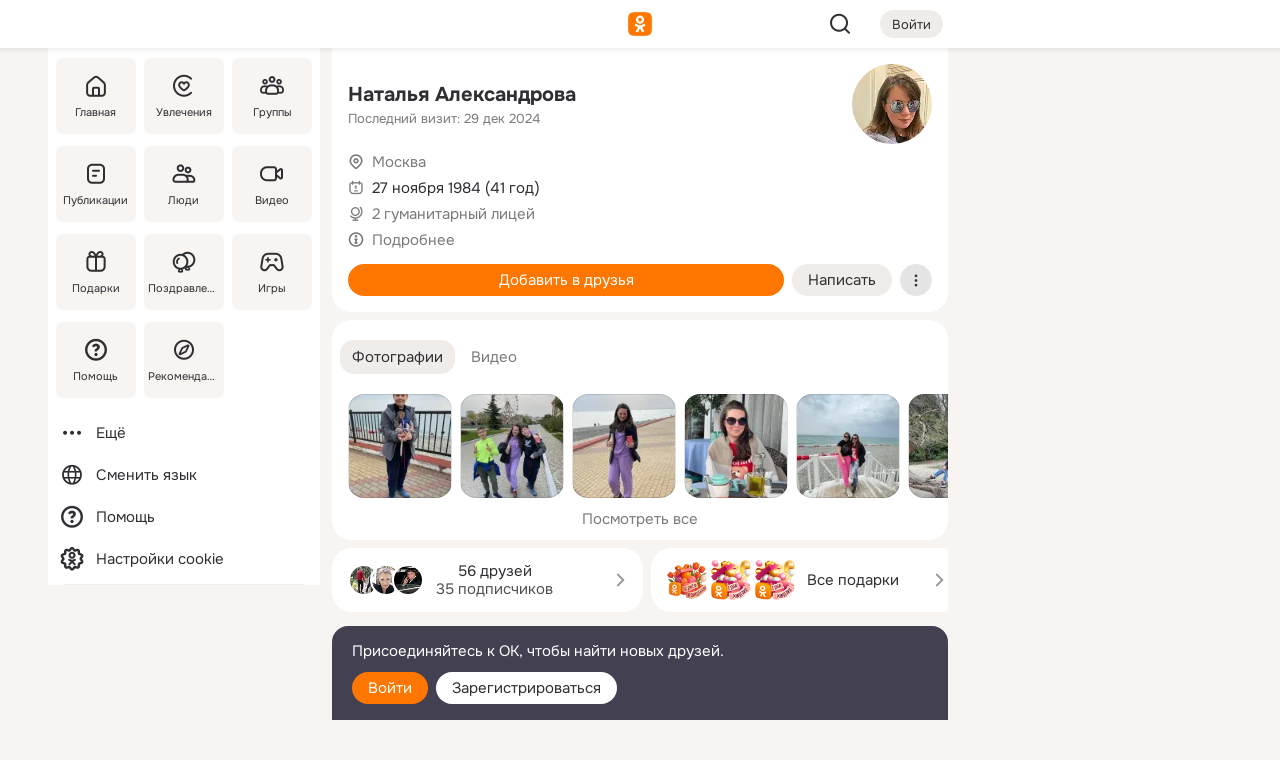

--- FILE ---
content_type: text/html;charset=UTF-8
request_url: https://m.ok.ru/profile/138545847
body_size: 23720
content:
<!DOCTYPE html><html class="v200 no-js st-friendMain sidebar-on ds-colors feed-redesign-2023 complaints-form-v3 vkui vkui--vkIdOk--light vkui-fixed-bg" id="root" lang="ru" data-view="doc" data-func="any"><head><title>Наталья Александрова | OK.RU</title>
<meta http-equiv="Content-Type" content="text/html; charset=UTF-8"/><meta name="referrer" content="strict-origin-when-cross-origin"></meta><meta name="title" content="Наталья Александрова | OK.RU"></meta><meta name="description" content="Наталья Александрова. 41 год. Место проживания - Москва. Общайтесь в - Одноклассники."></meta><meta name="mobile-web-app-capable" content="yes"><link rel="alternate" type="application/atom+xml" href="https://m.ok.ru/atom-feed/hobby"><link rel="alternate" type="application/atom+xml" href="https://m.ok.ru/atom-feed/collection"><link rel="image_src" href="https://i.okcdn.ru/i?r=[base64]"></link><link rel="canonical" href="https://ok.ru/profile/138545847"></link><meta property="og:title" content="Наталья Александрова | OK.RU"><meta property="og:description" content="Наталья Александрова. 41 год. Место проживания - Москва. Общайтесь в - Одноклассники."><meta property="og:url" content="https://m.ok.ru/profile/138545847"><meta property="og:image" content="https://i.okcdn.ru/i?r=[base64]"><meta property="og:image:url" content="http://i.okcdn.ru/i?r=[base64]"><meta property="og:image:secure_url" content="https://i.okcdn.ru/i?r=[base64]"><meta name="viewport" content="width=device-width,initial-scale=1,maximum-scale=4,interactive-widget=resizes-content" /><link rel="manifest" href="/mres/pwa/manifest.json" crossorigin="use-credentials"></link><script type="application/ld+json">{"@context":"https://schema.org","@graph":[{"@type":"BreadcrumbList","itemListElement":[{"position":1,"@type":"ListItem","item":{"@id":"https://m.ok.ru","name":"Главная"}},{"position":2,"@type":"ListItem","item":{"@id":"https://m.ok.ru/search/profiles","name":"Пользователи"}},{"position":3,"@type":"ListItem","item":{"@id":"https://m.ok.ru/profile/138545847","name":"Наталья Александрова"}}]},{"gender":"FEMALE","affiliation":{"@type":"Organization","name":"2 гуманитарный лицей"},"@type":"Person","givenName":"Наталья","familyName":"Александрова","homeLocation":{"address":{"@type":"PostalAddress","addressLocality":"Москва"},"@type":"Place"},"birthDate":"1984.11.27"}]}</script><script>(function(win) {var doc = win.document,dt = '';dt = new Date();doc.cookie = 'TimezoneOffset=' + dt.getTimezoneOffset() + ';path=/';doc.cookie = 'ClientTimeDiff=' + (dt.getTime() - 1769006309807) + ';path=/';})(window);</script><script>(function(win, redirect) {if (win.top.location !== win.location) {win.top.location.href = redirect || win.location.href;}})(this, null);</script><link rel="preload" as="font" href="/mres/font/svg/common/svg-icons.woff?d12ffec1e0a4a01c9776cc90443a200a" crossorigin="anonymous"></link><link href="/mres/batch/js/reactaae1cd15/react-loader.js" rel="prefetch" as="style"></link><link href="/mres/batch/js/reactaae1cd15/vendors.js" rel="prefetch" as="style"></link><link href="/mres/batch/js/reactaae1cd15/core-client.js" rel="prefetch" as="style"></link><script src="/mres/batch/js/healthPage/accbaa14/xray.js"></script><script id="__xray-init__" type="text/javascript">xray.setConfig({
            defaultParams: {
                p: 'odnoklassniki-mobile',
            },
            xrayRadarUrl: 'https://xray.mail.ru'        });

        xray.send('pk-xray-ready');
        //# sourceURL=xray.init.js</script><script src="/mres/batch/js/healthPage/accbaa14/userKeeper.js"></script><script>this.okHead={"clipsFullscreen":{"enabled":true},"reactHydrationErrorComponentList":[],"beacon":"/dk;jsessionid=939f9f43cade83575a99d861b40e44a55c9ec606709f8875.4b00b58c?st.cmd=clientGenericStat&_prevCmd=friendMain&tkn=4699","debugConfig":["DEVMODE"],"scrollThrottle":200,"xtkn":"","consoleWrapper":true,"staticResourceUrl":"/","tracer":{"appToken":"kk9eFTATuCYmnYVJiGWydVMaLukFoKuW0p5Uue5AWa00","tracerVersion":"2.1.0","mobVersion":"1.1.200","mobVersionHashCode":1901620856,"appVersionPrefix":"prod","nonFatalErrors":["Permissions","check","failed","The","request","is","not","allowed","Fetch","aborted","can","be","found","here","AbortError","NotAllowedError","NotFoundError","error.network","Request","Failed","to","fetch","Load","load"]},"webVitals":{"clsReportsCapacity":3,"consoleLogsEnabled":false,"isAutotestMetaDataSupported":false,"isListenerEnabled":true,"inpReportsCapacity":5,"isConsoleClicksEnabled":false},"webApiUrlReplacements":{"m.ok":"ok","m2.ok":"ok","mobtg.ok":"wtuc.ok","m.bnnapp.com":"bnnapp.com"},"jsReliable":true}</script><script type="text/javascript">   (function(m,e,t,r,i,k,a){m[i]=m[i]||function(){(m[i].a=m[i].a||[]).push(arguments)};   m[i].l=1*new Date();k=e.createElement(t),a=e.getElementsByTagName(t)[0],k.async=1,k.src=r,a.parentNode.insertBefore(k,a)})   (window, document, "script", "https://mc.yandex.ru/metrika/tag.js", "ym");   ym(87663567, "init", {        clickmap:true,        trackLinks:true,        accurateTrackBounce:true   });</script><noscript><div><img src="https://mc.yandex.ru/watch/87663567" style="position:absolute; left:-9999px;" alt="" /></div></noscript><link rel="stylesheet" type="text/css" href="/mres/css/base-button-BPQMROgV.css" />
<link href="/mres/css/reset-CGlH4YYT.css" type="text/css" rel="stylesheet"/>
<link href="/mres/css/text-icon-DmvEZ7a1.css" type="text/css" rel="stylesheet"/>
<link href="/mres/css/mobile-main-CKFGGO9r.css" type="text/css" rel="stylesheet"/>
<link href="/mres/css/grids-DjQEmj9w.css" type="text/css" rel="stylesheet"/>
<link href="/mres/css/payment-DyVadPr8.css" type="text/css" rel="stylesheet"/>
<link href="/mres/css/ds-colors-Cyazo0Br.css" type="text/css" rel="stylesheet"/>
<link href="/mres/react/toast-manager_dcc20320.css" type="text/css" rel="stylesheet"/>
<link href="/mres/react/clips-fullscreen_fca0546d.css" type="text/css" rel="stylesheet"/><link rel="stylesheet" type="text/css" href="/mres/css/toolbar-CYlwmatI.css" /><link rel="stylesheet" type="text/css" href="/mres/css/sidebar-CdTqNZIH.css" /><link rel="stylesheet" type="text/css" href="/mres/css/hobby-BDN-3sXb.css" /><link rel="stylesheet" type="text/css" href="/mres/css/gift-card-nvj18xNA.css" /><link rel="stylesheet" type="text/css" href="/mres/css/topic-motivator-common-Biw-QboW.css" /><link rel="stylesheet" type="text/css" href="/mres/css/action-bar-DUuXkeYg.css" /><link rel="stylesheet" type="text/css" href="/mres/css/widget-info-DBYFD1Jr.css" /><link rel="stylesheet" type="text/css" href="/mres/css/invite-banner-CSY9zDhK.css" /><link rel="stylesheet" type="text/css" href="/mres/css/buttons-set-DEZnQMko.css" /><link rel="stylesheet" type="text/css" href="/mres/css/rtterms-banner-BSKVRrCX.css" /><link rel="stylesheet" type="text/css" href="/mres/css/reactions-panel-GCl0FsaS.css" /><link rel="stylesheet" type="text/css" href="/mres/css/input-text-DnkQboEs.css" /><link rel="stylesheet" type="text/css" href="/mres/css/field-elements-iB1Q1i-h.css" />
<link href="/mres/css/mobile-sm-BQE7t3eI.css" type="text/css" rel="stylesheet"/><link rel="shortcut icon" href="/favicon_32.ico" type="image/x-icon"></link><link sizes="16x16" rel="icon" href="/mres/img/s/ico-redesign/ok_logo_16.png" type="image/png"></link><link sizes="32x32" rel="icon" href="/mres/img/s/ico-redesign/ok_logo_32.png" type="image/png"></link><link sizes="42x42" rel="icon" href="/mres/img/s/ico-redesign/ok_logo_42.png" type="image/png"></link><link sizes="180x180" rel="apple-touch-icon" href="/mres/img/s/ico-redesign/ok_logo_180.png"></link><link size="192x192" rel="icon" href="//mres/img/browser-theme/oklogo.png"></link>

<style>




.donate-portlet_card-item_avatar .avatar_empty .fi:before {margin-left:0}
.and .donate-portlet_card-item_avatar .avatar_empty .fi:not(.__svg):before {margin-bottom:-.25em}
.o .toolbar_widgets-w {display: none}




@media (max-width: 479px) {
.daily-reward-portlet_ruby1_img {width: 41px !important}
.daily-reward-portlet_ruby2_img {width: 120px !important}
.daily-reward-portlet_star1_img {width: 40px !important}
.daily-reward-portlet_pipe1_img {width: 96px !important}
}

.game-frame_videoadv .app-video_mute_lk, .game-frame_videoadv .app-video_label {color: #ffffff}
.app-video video {
    position: relative !important;
}
.featured-app-banner {
    padding-bottom: 111.11%;
}

.app-video {
  height: 100%;
}
.app-video .video {
   width: 100%;
   height: auto;
   z-index: 10;
}

.game-frame_videoadv .app-video_mute {
  max-height: 18px;
  top: 12px;
  padding: 10px 12px 10px 16px;app-dating_header
  font-family: Roboto;
  font-style: normal;
  font-weight: 400;
  font-size: 14px;
  line-height: 18px;
}

.game-campaign_action-text {
  color: #C0C0C0 !important;
}

.game-campaign_action {
  background: rgba(46,47,51,0.878);
}

.game-campaign_action-close-icon {
  background-color: #fff
}

.app-video_label {
    display: none;
}

#game_adblock_item {
   box-shadow: unset !important;
}

.dark-theme .app-dating_header {
   background: #392C1D;
}

.dark-theme .app-dating_header-title {
   color: #FFF;
}

.dark-theme .app-dating_header-description {
   color: #C0C0C0;
}


.music_album_lst.__alone.__album-redesign .music_album_i{height:auto} .music_album_lst.__alone.__album-redesign .music_album_cnt{height:auto}

.friend-card_send-present-button-text{vertical-align:baseline;}


.topic-user-event_img-wrapper .topic-user-event_text-over-img{ font-size: 26px;}


.congrats-quiz_question_button {display:none;}
form .congrats-quiz_question_button {display:inline-block;}


.tabs.__sticky__jp0tq { top: 0px; z-index: 149; }


.gift-section.__easter-gifts-section:before{background-image:url(//i.okcdn.ru/i?r=ADFduA860z-u_sNvOqUG3iXGt7zq6qhKGdjmLyzqT-kkqHh6acO4zb9wjCXoquMmhNY);display:block;content:'';height:80px;background-size:auto 80px;background-position:center center;background-repeat:no-repeat;background-color:#0B7ADB;}
.gift-section.__easter-gifts-section .title{display:none}
.gift-section.__easter-gifts-section+.gifts_ul{background-color:#e4effa;}


.help-faq-payload-block img {width: 100%;}


.gift-section.__teacher-bg-promo .title {display:none;}
.gift-section.__teacher-bg-promo .gifts_ul .it {border:none;}
.gift-section.__teacher-bg-promo+.gifts_ul {padding:0 12px;background-color:rgba(255, 136, 0, 0.12);}
.gift-section.__teacher-bg-promo .l.gifts_ul.grid:last-child {margin-bottom:0;}
.gift-section.__teacher-bg-promo::before {content:'';display:block;background-image:url(https://i.okcdn.ru/i?r=ADFduA860z-u_sNvOqUG3iXGkfGOOSqvoR8erOT-lbj1E3h6acO4zb9wjCXoquMmhNY);background-size:cover;height:80px;background-position-x:center;background-color:#FF8800;background-repeat:no-repeat;}
@media (-webkit-min-device-pixel-ratio:1.5),(min-resolution:120dpi),(min-resolution:1.5dppx){.gift-section.__teacher-bg-promo::before {background-image:url(https://i.okcdn.ru/i?r=ADFduA860z-u_sNvOqUG3iXGjt9Fwc2LE0kTSU7FOYeEx3h6acO4zb9wjCXoquMmhNY);}}
@media (min-device-width: 375px){.gift-section.__teacher-bg-promo::before {background-size:contain;}}

.gift-card.__free-for-ad .gift-price_text,
.gift-card.__free-for-ad .gift-price_icon,
.gift-card.__free-for-ad-live .gift-price_text,
.gift-card.__free-for-ad-live .gift-price_icon {background-color: #e0f2ff !important;}


.dark-theme .search-additional-components,
.dark-theme .search.__rounded-field .query-completions.search-chips {border-bottom-color: #202020;}
.search.__rounded-field + #searchableListContent.__show-results .item.help-faq-subsection-item:first-child {border-top: none;}
#root .search.__rounded-field .input-text.__search.__voice-enabled .input-text_icons,
#root .search.__rounded-field .input-text.__search.__voice-enabled.__active .input-text_icons.__left {width: 36px;}
#root .search.__rounded-field .input-text.__search.__voice-enabled.__active .input-text_icons {width: 72px;}
#sidebar-userSettingsMain {z-index: 2;}
.and.hobby-show-landing .portal-container[data-logloc="hobbyShowLanding"] .vdo.tbcont, .ios.hobby-show-landing .portal-container[data-logloc="hobbyShowLanding"] .vdo.tbcont {background: url('https://st.okcdn.ru/static/pro3/1-0-104/_storage/i/landings/hobby_show_mob.jpg') no-repeat; background-size: cover;}
.desktop.hobby-show-landing .portal-container[data-logloc="hobbyShowLanding"] .vdo.tbcont {background: url('https://st.okcdn.ru/static/pro3/1-0-104/_storage/i/landings/hobby_show_desktop.jpg') no-repeat; background-size: cover;}
.hobby-show-landing .portal-container[data-logloc="hobbyShowLanding"] .vdo.thumb {opacity: 0;}
.n .wrapper.agreement,.n.guest .wrapper #head,.n.guest .wrapper #content,.n.guest .wrapper #footer {max-width:630px}
.block.__boxed.greeting-block {padding: 16px;}

.bottom-sheet-description_description-content.__expand {-webkit-line-clamp: 1000;}


#geo-page-main.viewport_content {overflow: visible}



.daily-photo-slider-card_media_holder .common-avatar.photo_img + .common-avatar.photo_img {display: none}


.feed-header-content_action-wrap {z-index: 9;}
.feed-header-content .feed-header-content_item .grp,
.feed-header-content .feed-header-content_item .usr { text-wrap: nowrap; }
.promo-avatar-content_header { width: auto; }

.feed-header-content_line.__owner .usr,
.feed-header-content_line.__owner .grp { display: inline-block; }
.feed-header-content_line .usr,
.feed-header-content_line .grp { display: inline; }



.dark-theme ul.hobby20_navigation.__collapsed.__wide.__multiline a:first-child .hobby20_navigation_content {
    color: #ffffff !important;
}



.ds-colors .np_photoBox_back {
	background-color: #000;
}

.ds-colors .widget-list_infos .ecnt {
    color: var(--color_main);
}

.music-track .music-track_artist {
    display: flex;
    align-items: center;
    flex-wrap: nowrap;
}

.guest .musc_controls.musc_info_wrapper {
    vertical-align: middle;
}

.guest .tracks_i {
    display: flex;
    align-items: center;
    flex-wrap: nowrap;
}

.music_album_explicit-label {
	margin-top: 0;
    color: var(--dynamic-text-and-icons-base-tertiary);
}


.np_photoBox.__redesign2023 .quick-photo-comment_container .widget-list_actions .widget-list_i .ic-react.ny2025-react + .widget_action.__active:not(.__super-react) {
    background-color: rgba(0,153,255, 0.12) !important;
}


</style>

<script>document.documentElement.className=(document.documentElement.className||'').replace(/(^|\s)no-js(?=$|\s)/g,'$1js')</script><script src="/mres/batch/js/head/f4d757e/head.js"></script><script src="/mres/default/js/jsChallengeBgReq.js" defer="true"></script><script src="/mres/default/js/web-vitals.js"></script><script>OK.launchServices('',[{"service":"deviceCaps","age":31536000},{"service":"doublePostPrevention","disableAfterSubmit":true,"postDelay":3000},{"targetBlankEnabled":true,"log":false,"service":"initClickPixels"}])</script><script src="/mres/default/js/tracerForHead-2.1.0.js" defer="true"></script><script src="https://top-fwz1.mail.ru/js/code.js" defer="true"></script><script src="https://privacy-cs.mail.ru/static/sync-loader.js" defer="true"></script><script type="text/javascript">window.inline_resources = {};
window.inline_resources.pts={};
window.inline_resources.pts['clips']={"cancel":"Отменить","clipUnavailable":"Упс, клип недоступен","$Hash$":"3845777514496","abortDislike":"Отменить поставленный дизлайк","clipUnavailableReasonDeletedOrHidden":"Возможно, клип удалён, или владелец скрыл его","subscribe":"Подписаться","loadError":"Не удалось загрузить клип","refresh":"Обновить","setDislikeOnClip":"Поставить дизлайк на клип","setLikeOnClip":"Поставить класс на клип","loadErrorSuggest":"Попробуйте обновить его","closeClipsLayer":"Закрыть клипы","clipReshared":"Вы поделились клипом в своём профиле","linkCopied":"Ссылка скопирована в буфер обмена","inOK":"в ОК","subscribed":"Вы подписались на автора","reshareNow":"Поделиться сейчас","report":"Пожаловаться","copyLiknk":"Копировать ссылку","disliked":"Похожие клипы будут показываться реже","clip":"Клип"};
</script>
</head><body class="desktop guest n noscroll search-in-discovery fixed-sidebar-view three-columns blocked-open-sidebar fixed round-avatars full-height two-columns-layout toolbar-fixed widget-redesign float-sidebar js-dialog-redesign mob-detect-on-web topic-link-redesign redesign-logo slider-to-collage feed-blocks-rounded input-fz-inc __profile-card"><div class="js-call" data-services="toastManager"></div><toast-manager data-css="toast-manager_dcc20320.css" server-rendering="true" data-bundle-name="toast-manager" data-attrs-types="{}" class="h-mod toast-manager js-call react-tag" data-module="react-loader" data-react="toast-manager_fb71c0f1.js" data-react-base-url="/mres/react/" data-view=" reactLoader"><template style="display:none"></template><div><section aria-label="Notifications alt+T" tabindex="-1" aria-live="polite" aria-relevant="additions text" aria-atomic="false"></section></div></toast-manager><noscript class="reset-js"><img height="1" width="1" src="/dk;jsessionid=939f9f43cade83575a99d861b40e44a55c9ec606709f8875.4b00b58c?st.cmd=resetJsKookies&amp;tkn=5077&amp;_prevCmd=friendMain" alt=""></noscript><script>var w=window,$pgx=w.pageCtx=w.pageCtx||{};$pgx.staticResourceUrl="/";OK.loader.alias({'common-js':'/mres/batch/js/common/bd7ed370/common.js'});OK.loader.use('common-js');</script><script>var _tmr = window._tmr || (window._tmr = []);_tmr.push({id: 1963260,type: "pageView",start: (new Date).getTime(),timespent: true});</script><script src="/mres/batch/js/healthPage/accbaa14/coreKeeper.js"></script><script id="__core-keeper-init__" type="text/javascript">window.coreKeeper && window.coreKeeper.init({
  timespent: {
    login: 0  }
});
//# sourceURL=core-keeper-init.js</script><div id="container"><div id="wrapper" class="wrapper guest portal "><div aria-hidden="true" class="error-notification-w"><div class="error-notification"><span class="fi ic-alert-circle-16 ic16"><span class="ic_tx error-notification_txt">Произошла проблема с интернетом</span></span></div></div><div class="toolbar-w"><nav aria-label="Тулбар" id="head" class="ntfb2 toolbar __three-col-toolbar"><div class="toolbar_actions-w toolbar_inner"><ul id="toolbar-actions" data-log-click="{&quot;stateParams&quot;:&quot;{\&quot;stateId\&quot;:\&quot;friendMain\&quot;,\&quot;st-prm_friendId\&quot;:\&quot;138545847\&quot;}&quot;,&quot;signInLayerContainer&quot;:&quot;anonym.toolbar&quot;,&quot;registrationContainer&quot;:&quot;anonym.home_login.friend&quot;}" class="toolbar_actions highlight-block-color-list"><li class="toolbar_actions-i"><div id="sidebar-opener" class="portal-sidebar-button" data-log-click="{&quot;target&quot;:&quot;menu&quot;}" data-func="openSidebar" title="Открыть боковое меню" aria-label="Открыть боковое меню"><img class="sidebar-menu-icon toolbar_actions-i_inner" src="/mres/img/t.gif" alt="" aria-hidden="true"></div></li><li class="toolbar_actions-i"><a id="lgo" data-log-click="[{&quot;target&quot;:&quot;anonym-logo_tap&quot;},{&quot;target&quot;:&quot;logo&quot;}]" class="portal-logo highlight-block-color js-href" data-href="/dk;jsessionid=939f9f43cade83575a99d861b40e44a55c9ec606709f8875.4b00b58c?bk=LoginForHref&amp;st.cmd=loginForHref&amp;st.redirect=%252Fprofile%252F138545847&amp;_prevCmd=friendMain&amp;tkn=5387&amp;spl=1&amp;spl=1" href="/"><img class="ticLgo tics portal-logo_img" src="/mres/img/t.gif" alt="" aria-hidden="true"><span class="logo_text __home">одноклассники</span></a></li><li class="toolbar_actions-i"><div class="base-button __plain   __modern __without-text __has-icon ic24 portal-search base-button __plain __modern __without-text __has-icon ic24 __margin" data-log-click="{&quot;searchLocation&quot;:&quot;ANON_GLOBAL_SEARCH&quot;,&quot;target&quot;:&quot;SEARCH_INPUT&quot;}"><a class="base-button_target" data-log-click="{&quot;target&quot;:&quot;search&quot;}" href="/dk;jsessionid=939f9f43cade83575a99d861b40e44a55c9ec606709f8875.4b00b58c?st.cmd=anonymUsersAllSearch&amp;tkn=9681&amp;_prevCmd=friendMain"></a><div class="base-button_bg"></div><div aria-hidden="true" class="base-button_content"><span class="fi ic-search-24 base-button_content_icon __empty ic24"></span></div></div><div class="portal-login-button"><div class="base-button __default __small __modern" data-log-click="{&quot;target&quot;:&quot;login&quot;}"><a class="base-button_target" id="head_login_btn" href="/dk;jsessionid=939f9f43cade83575a99d861b40e44a55c9ec606709f8875.4b00b58c?bk=LoginForHref&amp;st.cmd=loginForHref&amp;st.redirect=%252Fprofile%252F138545847&amp;_prevCmd=friendMain&amp;tkn=5197&amp;spl=1&amp;spl=1">Войти</a><div class="base-button_bg"></div><div aria-hidden="true" class="base-button_content"><div class="base-button_content_text">Войти</div></div></div></div></li></ul></div></nav><div id="toolbarProgress" class="toolbar-progress"></div></div><script>if((window.OK||(OK={})).initToolbar) OK.initToolbar(); else OK.isInitToolbarActive = true;</script><div class="two-columns-layout-content"><aside aria-labelledby="l-sidebar_header_title" data-log-click="{&quot;registrationContainer&quot;:&quot;anonymMenu&quot;}" data-state="1794238056" id="the-sidebar" class="l-sidebar __column __fixed-view __full-device-height"><nav class="l-sidebar_cnt __guest"><div class="l-sidebar_header"><a role="button" data-func="toggleSidebar" title="Закрыть меню" class="l-sidebar_link l-sidebar_close highlight-block-color" aria-label="Закрыть меню"><span class="fi ic-close-24 __empty ic24"></span></a><div id="l-sidebar_header_title" class="l-sidebar_header_title">Меню</div><a class="l-sidebar_header_search l-sidebar_link highlight-block-color js-to-global-search" data-log-click="{&quot;searchLocation&quot;:&quot;ANON_GLOBAL_SEARCH&quot;,&quot;target&quot;:&quot;SEARCH_INPUT&quot;}" data-func="goToGlobalSearch" data-endpoint="/dk;jsessionid=939f9f43cade83575a99d861b40e44a55c9ec606709f8875.4b00b58c?st.cmd=anonymUsersAllSearch&amp;tkn=9825&amp;_prevCmd=friendMain" title="Искать на сайте" aria-label="Искать на сайте"><span class="fi ic-search-24 __empty ic24"></span></a></div><ul class="l-sidebar_lst __grid __main"><li class="l-sidebar_top_i" id="sidebar-main"><a class="l-sidebar_link js-href" data-href="/cdk/st.cmd/main/st.mfi/138545847/_prevCmd/friendMain/tkn/3425;jsessionid=939f9f43cade83575a99d861b40e44a55c9ec606709f8875.4b00b58c?spl=1&amp;_aid=leftMenuClick" data-log-click="{&quot;target&quot;:&quot;userMain&quot;}" href="/" aria-label="Главная"><div class="l-sidebar_grid-bg fi ic-home-24"><span aria-hidden="true" class="fi_tx">Главная</span></div></a></li><li class="l-sidebar_top_i" id="sidebar-hobby20"><a class="l-sidebar_link js-href" data-href="/hobby;jsessionid=939f9f43cade83575a99d861b40e44a55c9ec606709f8875.4b00b58c?_aid=leftMenuClick" data-log-click="{&quot;target&quot;:&quot;hobbies&quot;}" href="/hobby" aria-label="Увлечения"><div class="l-sidebar_grid-bg fi ic-hobbies-24"><span aria-hidden="true" class="fi_tx">Увлечения</span></div></a></li><li class="l-sidebar_top_i" id=""><a class="l-sidebar_link js-href" data-href="/groups/;jsessionid=939f9f43cade83575a99d861b40e44a55c9ec606709f8875.4b00b58c?spl=1" data-log-click="{&quot;target&quot;:&quot;userAltGroup&quot;}" href="/groups" aria-label="Группы"><div class="l-sidebar_grid-bg fi ic-users-3-24"><span aria-hidden="true" class="fi_tx">Группы</span></div></a></li><li class="l-sidebar_top_i" id=""><a class="l-sidebar_link js-href" data-href="/search/content/;jsessionid=939f9f43cade83575a99d861b40e44a55c9ec606709f8875.4b00b58c?spl=1" data-log-click="{&quot;target&quot;:&quot;contentSearch&quot;}" href="/search/content" aria-label="Публикации"><div class="l-sidebar_grid-bg fi ic-feed-24"><span aria-hidden="true" class="fi_tx">Публикации</span></div></a></li><li class="l-sidebar_top_i" id=""><a class="l-sidebar_link js-href" data-href="/search/profiles/;jsessionid=939f9f43cade83575a99d861b40e44a55c9ec606709f8875.4b00b58c?spl=1" data-log-click="{&quot;target&quot;:&quot;anonym.userSearch&quot;}" href="/search/profiles" aria-label="Люди"><div class="l-sidebar_grid-bg fi ic-users-24"><span aria-hidden="true" class="fi_tx">Люди</span></div></a></li><li class="l-sidebar_top_i" id="sidebar-userMovies"><a class="l-sidebar_link js-href" data-href="/dk;jsessionid=939f9f43cade83575a99d861b40e44a55c9ec606709f8875.4b00b58c?st.cmd=userMovies&amp;_prevCmd=friendMain&amp;tkn=6729&amp;spl=1&amp;_aid=leftMenuClick" data-log-click="{&quot;target&quot;:&quot;video&quot;}" href="/video" aria-label="Видео"><div class="l-sidebar_grid-bg fi ic-videocam-24"><span aria-hidden="true" class="fi_tx">Видео</span></div></a></li><li class="l-sidebar_top_i" id=""><a class="l-sidebar_link js-href" data-href="/gifts/;jsessionid=939f9f43cade83575a99d861b40e44a55c9ec606709f8875.4b00b58c?spl=1" data-log-click="{&quot;target&quot;:&quot;giftsFront&quot;}" href="/gifts" aria-label="Подарки"><div class="l-sidebar_grid-bg fi ic-gift-24"><span aria-hidden="true" class="fi_tx">Подарки</span></div></a></li><li class="l-sidebar_top_i" id=""><a class="l-sidebar_link js-href" data-href="/pozdravleniya;jsessionid=939f9f43cade83575a99d861b40e44a55c9ec606709f8875.4b00b58c" data-log-click="{&quot;target&quot;:&quot;congrats&quot;}" href="/pozdravleniya" aria-label="Поздравления"><div class="l-sidebar_grid-bg fi ic-balloons-24"><span aria-hidden="true" class="fi_tx">Поздравления</span></div></a></li><li class="l-sidebar_top_i" id=""><a class="l-sidebar_link js-href" data-href="/games/;jsessionid=939f9f43cade83575a99d861b40e44a55c9ec606709f8875.4b00b58c?spl=1" data-log-click="{&quot;target&quot;:&quot;appsShowcaseHD&quot;}" href="/games" aria-label="Игры"><div class="l-sidebar_grid-bg fi ic-games-24"><span aria-hidden="true" class="fi_tx">Игры</span></div></a></li><li class="l-sidebar_top_i" id=""><a class="l-sidebar_link js-href" data-href="/help/;jsessionid=939f9f43cade83575a99d861b40e44a55c9ec606709f8875.4b00b58c?spl=1" data-log-click="{&quot;target&quot;:&quot;help&quot;}" href="/help" aria-label="Помощь"><div class="l-sidebar_grid-bg fi ic-help-circle-16"><span aria-hidden="true" class="fi_tx">Помощь</span></div></a></li><li class="l-sidebar_top_i" id=""><a class="l-sidebar_link js-href" data-href="/discovery/;jsessionid=939f9f43cade83575a99d861b40e44a55c9ec606709f8875.4b00b58c?spl=1" data-log-click="{&quot;target&quot;:&quot;discovery&quot;}" href="/discovery" aria-label="Рекомендации"><div class="l-sidebar_grid-bg fi ic-discover-24"><span aria-hidden="true" class="fi_tx">Рекомендации</span></div></a></li></ul><ul class="l-sidebar_lst __flat __secondary __bottom highlight-block-color-list"><li class="l-sidebar_i" id="sidebar-moreOKSocialsLinks"><a class="l-sidebar_link fi ic-more-24" href="/dk;jsessionid=939f9f43cade83575a99d861b40e44a55c9ec606709f8875.4b00b58c?st.cmd=moreOKSocialsLinks&amp;_prevCmd=friendMain&amp;tkn=2822&amp;spl=1&amp;_aid=leftMenuClick" aria-label="Ещё"><span aria-hidden="true" class="fi_tx">Ещё</span></a></li><li class="l-sidebar_i" id=""><a class="l-sidebar_link fi ic-web-24" href="/dk;jsessionid=939f9f43cade83575a99d861b40e44a55c9ec606709f8875.4b00b58c?st.cmd=langSelector&amp;spl=1" aria-label="Сменить язык"><span aria-hidden="true" class="fi_tx">Сменить язык</span></a></li><li class="l-sidebar_i" id=""><a class="l-sidebar_link fi ic-help-circle-16 js-href" data-href="/help/;jsessionid=939f9f43cade83575a99d861b40e44a55c9ec606709f8875.4b00b58c?spl=1" href="/help" aria-label="Помощь"><span aria-hidden="true" class="fi_tx">Помощь</span></a></li><li class="l-sidebar_i" id="sidebar-userSettingsCookiePolicy"><a class="l-sidebar_link fi ic-ok-star-16" href="/dk;jsessionid=939f9f43cade83575a99d861b40e44a55c9ec606709f8875.4b00b58c?st.cmd=userSettingsCookiePolicy&amp;st.rtu=%2Fdk%3Bjsessionid%3D939f9f43cade83575a99d861b40e44a55c9ec606709f8875.4b00b58c%3Fst.cmd%3DfriendMain%26st.friendId%3D138545847%26st.frwd%3Doff%26st.page%3D1%26_prevCmd%3DfriendMain%26tkn%3D7635&amp;st.src=userMain&amp;_prevCmd=friendMain&amp;tkn=9343&amp;spl=1&amp;_aid=leftMenuClick" aria-label="Настройки cookie "><span aria-hidden="true" class="fi_tx">Настройки cookie </span></a></li></ul></nav></aside><script>OK.initializeSidebar({"isFixedView":true,"isAnimateEnabled":true,"isSwipeEnabled":false});</script><div id="promoBanner"></div><div id="boxPage" data-logloc="friendMain" class="portal-container"><div id="content"><div data-log-click="{&quot;target&quot;:&quot;anonym-profile-v3&quot;}" class="profile-page js-profile-page"><div class="profile-wrapper"><div class="profile-card"><div class="profile-card_main-content"><div class="profile-card_main-content_tx"><span class="icons-set  "><span class="ic-set_tx "><h1 class="name-header-markup"><a class="" itemprop="name" href="/dk;jsessionid=939f9f43cade83575a99d861b40e44a55c9ec606709f8875.4b00b58c?st.cmd=friendInfo&amp;st.friendId=138545847&amp;_prevCmd=friendMain&amp;tkn=2478">Наталья Александрова</a></h1></span><span class="user-profile-badges"></span></span><h2 class="profile-card_main-content_last-activity"><span class="profile-card_info-tx_about_descr">Последний визит: 29 дек 2024</span></h2></div><div class="sz80 common-avatar __compact-ol profile-card_main-content_avatar" data-log-click="{&quot;target&quot;:&quot;avatar&quot;}"><a class="u-ava sz80 " href="/dk;jsessionid=939f9f43cade83575a99d861b40e44a55c9ec606709f8875.4b00b58c?st.cmd=friendPhoto&amp;st.nav=off&amp;st.friendId=138545847&amp;st.rUrl=%2Fdk%3Bjsessionid%3D939f9f43cade83575a99d861b40e44a55c9ec606709f8875.4b00b58c%3Fst.cmd%3DfriendMain%26amp%3Bst.friendId%3D138545847%26amp%3Bst.frwd%3Doff%26amp%3Bst.page%3D1%26amp%3B_prevCmd%3DfriendMain%26amp%3Btkn%3D7937&amp;st.phoId=913820557751&amp;_prevCmd=friendMain&amp;tkn=7296"><img class="u-ava_img sz80 " src="https://i.okcdn.ru/i?r=[base64]" alt="" itemprop="image"></a></div></div><ul class="profile-card_info"><li class="profile-card_info_item"><span class="fi ic-location-16 ic16"><span class="ic_tx" data-log-click="{&quot;target&quot;:&quot;info_location&quot;}"><a href="/dk;jsessionid=939f9f43cade83575a99d861b40e44a55c9ec606709f8875.4b00b58c?st.cmd=usersOnline&amp;st.city=%D0%9C%D0%BE%D1%81%D0%BA%D0%B2%D0%B0&amp;st.ageFrom=14&amp;st.genders=2&amp;st.ageTo=90&amp;_prevCmd=friendMain&amp;tkn=3421" class="profile-card_info_item_tx">Москва</a></span></span></li><li class="profile-card_info_item"><span class="fi ic-calendar-24 ic16"><span class="ic_tx">27 ноября 1984 (41 год)</span></span></li><li class="profile-card_info_item"><span class="fi ic-globe-16 ic16"><span class="ic_tx" data-log-click="{&quot;target&quot;:&quot;info_community&quot;}"><a href="/dk;jsessionid=939f9f43cade83575a99d861b40e44a55c9ec606709f8875.4b00b58c?st.cmd=communityMain&amp;st.groupId=4185390252259&amp;_prevCmd=friendMain&amp;tkn=8021&amp;_aid=nfrProfCommun" class="profile-card_info_item_tx">2 гуманитарный лицей</a></span></span></li><li class="profile-card_info_item"><span class="fi ic-info-circle-16 ic16"><span class="ic_tx" data-log-click="{&quot;target&quot;:&quot;info_more&quot;}"><button data-href="/dk;jsessionid=939f9f43cade83575a99d861b40e44a55c9ec606709f8875.4b00b58c?st.cmd=friendInfo&amp;st.friendId=138545847&amp;_prevCmd=friendMain&amp;tkn=9952&amp;_aid=nfrProfMore" class="profile-card_info_item_tx action-button __inline" type="button">Подробнее</button></span></span></li></ul><div class="profile-card_buttons"><div class="base-button __accept   __modern profile-card_buttons_item __full-width"><input class="base-button_target action-base-button" data-log-click="{&quot;target&quot;:&quot;join&quot;}" data-href="/dk;jsessionid=939f9f43cade83575a99d861b40e44a55c9ec606709f8875.4b00b58c?bk=LoginForHref&amp;st.cmd=loginForHref&amp;st.redirect=%252Fdk%253Bjsessionid%253D939f9f43cade83575a99d861b40e44a55c9ec606709f8875.4b00b58c%253Fst.cmd%253DfriendMain%2526st.friendId%253D138545847%2526_prevCmd%253DfriendMain%2526tkn%253D7394&amp;_prevCmd=friendMain&amp;tkn=5392" value="Добавить в друзья" type="button"><div class="base-button_bg"></div><div aria-hidden="true" class="base-button_content"><div class="base-button_content_text">Добавить в друзья</div></div></div><div class="base-button __default   __modern profile-card_buttons_item"><input class="base-button_target action-base-button" data-log-click="{&quot;target&quot;:&quot;send_message&quot;}" data-href="/dk;jsessionid=939f9f43cade83575a99d861b40e44a55c9ec606709f8875.4b00b58c?st.cmd=userChat&amp;st.convId=PRIVATE_138545847&amp;st.grp=off&amp;st.edit=off&amp;st.rpl=off&amp;_prevCmd=friendMain&amp;tkn=3995&amp;_aid=profMsg#lst" value="Написать" type="button"><div class="base-button_bg"></div><div aria-hidden="true" class="base-button_content"><div class="base-button_content_text">Написать</div></div></div><button data-func="showBottomMenu" class="profile-card_buttons_item __more" data-bmenu-title="Наталья Александрова" data-bmenu-json="{&quot;items&quot;:[{&quot;iconClass&quot;:&quot;fi ic-gift-24&quot;,&quot;href&quot;:&quot;/dk;jsessionid=939f9f43cade83575a99d861b40e44a55c9ec606709f8875.4b00b58c?st.cmd=selectPresent\u0026amp;st.or=f9LHodD0cOL-SSKEX2fo0cernSufEoUF0dLmCfXNvxR-iKVsyi0Ta-YOch2zbXRa079fZP0S993bBw\u0026amp;st.friendId=138545847\u0026amp;_prevCmd=friendMain\u0026amp;tkn=4755\u0026amp;_aid=profGift&quot;,&quot;text&quot;:&quot;Сделать подарок&quot;,&quot;logTarget&quot;:&quot;send_present&quot;,&quot;isButton&quot;:true},{&quot;iconClass&quot;:&quot;fi ic-follow-16&quot;,&quot;href&quot;:&quot;/dk;jsessionid=939f9f43cade83575a99d861b40e44a55c9ec606709f8875.4b00b58c?st.cmd=friendSubscriptions\u0026amp;st.rtu=%2Fdk%3Bjsessionid%3D939f9f43cade83575a99d861b40e44a55c9ec606709f8875.4b00b58c%3Fst.cmd%3DfriendMain%26st.friendId%3D138545847%26st.frwd%3Doff%26st.page%3D1%26_prevCmd%3DfriendMain%26tkn%3D3733\u0026amp;st.friendId=138545847\u0026amp;_prevCmd=friendMain\u0026amp;tkn=3242#js-dlg&quot;,&quot;text&quot;:&quot;Настройки подписки&quot;,&quot;logTarget&quot;:&quot;manage_subscriptions&quot;,&quot;isButton&quot;:true},{&quot;iconClass&quot;:&quot;fi ic-phone-24&quot;,&quot;href&quot;:&quot;/dk;jsessionid=939f9f43cade83575a99d861b40e44a55c9ec606709f8875.4b00b58c?st.cmd=friendCallOkLink\u0026amp;st.rtu=%2Fdk%3Bjsessionid%3D939f9f43cade83575a99d861b40e44a55c9ec606709f8875.4b00b58c%3Fst.cmd%3DfriendMain%26st.friendId%3D138545847%26st.frwd%3Doff%26st.page%3D1%26_prevCmd%3DfriendMain%26tkn%3D1504\u0026amp;st.friendId=138545847\u0026amp;_prevCmd=friendMain\u0026amp;tkn=2822#js-dlg&quot;,&quot;text&quot;:&quot;Позвонить&quot;,&quot;logTarget&quot;:&quot;call&quot;,&quot;isButton&quot;:true},{&quot;iconClass&quot;:&quot;fi ic-users-3-24&quot;,&quot;href&quot;:&quot;/dk;jsessionid=939f9f43cade83575a99d861b40e44a55c9ec606709f8875.4b00b58c?st.cmd=altGroupSelectGroupToAdd\u0026amp;st.friendId=138545847\u0026amp;st.frwd=off\u0026amp;st.page=1\u0026amp;_prevCmd=friendMain\u0026amp;tkn=5812&quot;,&quot;text&quot;:&quot;Пригласить в группу&quot;,&quot;logTarget&quot;:&quot;add_to_group&quot;,&quot;isButton&quot;:true},{&quot;iconClass&quot;:&quot;fi ic-info-circle-24&quot;,&quot;href&quot;:&quot;/dk;jsessionid=939f9f43cade83575a99d861b40e44a55c9ec606709f8875.4b00b58c?st.cmd=friendComplain\u0026amp;st.friendId=138545847\u0026amp;st.frwd=off\u0026amp;st.page=1\u0026amp;_prevCmd=friendMain\u0026amp;tkn=48#js-dlg&quot;,&quot;text&quot;:&quot;Пожаловаться&quot;,&quot;logTarget&quot;:&quot;complain&quot;,&quot;isButton&quot;:true},{&quot;iconClass&quot;:&quot;fi ic-block-24&quot;,&quot;href&quot;:&quot;/dk;jsessionid=939f9f43cade83575a99d861b40e44a55c9ec606709f8875.4b00b58c?st.cmd=friendBlockUserV2\u0026amp;st.bloc=PROFILE\u0026amp;st.rtu=%2Fdk%3Bjsessionid%3D939f9f43cade83575a99d861b40e44a55c9ec606709f8875.4b00b58c%3Fst.cmd%3DfriendMain%26st.friendId%3D138545847%26st.frwd%3Doff%26st.page%3D1%26_prevCmd%3DfriendMain%26tkn%3D1205\u0026amp;st.bId=138545847\u0026amp;_prevCmd=friendMain\u0026amp;tkn=2841&quot;,&quot;text&quot;:&quot;Заблокировать&quot;,&quot;logTarget&quot;:&quot;block&quot;,&quot;isButton&quot;:true}]}"><span class="fi ic-more-vertical-24 __empty ic16"></span></button></div></div></div><div class="friend-profile-content-block js-profile-content __photos"><nav class="tabs  __borderless __secondary-mode __adaptive" id="filter-752339810" data-view="friendContentBlock" role="navigation"><ul class="tabs_list js-call" data-view=""><li class="tabs_item __active" data-func="updateContent" data-tab-type="PHOTOS" data-login-url="/dk;jsessionid=939f9f43cade83575a99d861b40e44a55c9ec606709f8875.4b00b58c?bk=LoginForHref&amp;st.cmd=loginForHref&amp;st.redirect=%252Fdk%253Bjsessionid%253D939f9f43cade83575a99d861b40e44a55c9ec606709f8875.4b00b58c%253Fst.cmd%253DfriendAllPhotos%2526st.friendId%253D138545847%2526_prevCmd%253DfriendMain%2526tkn%253D6273&amp;_prevCmd=friendMain&amp;tkn=2049" data-log-click="{&quot;target&quot;:&quot;to_photos&quot;}"><a class="tabs_action ai aslnk" role="button" tabindex="0"><span class="tabs_action-title">Фотографии</span><span class="fi ic-done-16 tabs_popup-arrow hidden __empty ic16"></span><span class="fi ic-down-12 tabs_arrow hidden __empty ic12"></span></a></li><li class="tabs_item" data-func="updateContent" data-tab-type="MOVIE" data-login-url="/dk;jsessionid=939f9f43cade83575a99d861b40e44a55c9ec606709f8875.4b00b58c?bk=LoginForHref&amp;st.cmd=loginForHref&amp;st.redirect=%252Fdk%253Bjsessionid%253D939f9f43cade83575a99d861b40e44a55c9ec606709f8875.4b00b58c%253Fst.cmd%253DfriendMovies%2526st.mode%253Down%2526st.friendId%253D138545847%2526_prevCmd%253DfriendMain%2526tkn%253D2761&amp;_prevCmd=friendMain&amp;tkn=6618" data-log-click="{&quot;target&quot;:&quot;to_video&quot;}"><a class="tabs_action ai alnk" role="button" tabindex="0"><span class="tabs_action-title">Видео</span><span class="fi ic-done-16 tabs_popup-arrow hidden __empty ic16"></span><span class="fi ic-down-12 tabs_arrow hidden __empty ic12"></span></a></li></ul></nav><div class="friend-profile-content __photos"><div class="profile-content-wrapper"><a data-log-click="{&quot;target&quot;:&quot;photo&quot;}" style="background-image: url(https://i.okcdn.ru/i?r=[base64])" href="/dk;jsessionid=939f9f43cade83575a99d861b40e44a55c9ec606709f8875.4b00b58c?st.cmd=friendStreamPhoto&amp;st.soid=138545847&amp;st.friendId=138545847&amp;st.rUrl=%2Fdk%3Bjsessionid%3D939f9f43cade83575a99d861b40e44a55c9ec606709f8875.4b00b58c%3Fst.cmd%3DfriendMain%26amp%3Bst.friendId%3D138545847%26amp%3Bst.frwd%3Doff%26amp%3Bst.page%3D1%26amp%3B_prevCmd%3DfriendMain%26amp%3Btkn%3D9261&amp;st.phoId=946566009271&amp;st.albId=946565964215&amp;_prevCmd=friendMain&amp;tkn=3830" class="profile-content-wrapper-item"></a><a data-log-click="{&quot;target&quot;:&quot;photo&quot;}" style="background-image: url(https://i.okcdn.ru/i?r=[base64])" href="/dk;jsessionid=939f9f43cade83575a99d861b40e44a55c9ec606709f8875.4b00b58c?st.cmd=friendStreamPhoto&amp;st.soid=138545847&amp;st.friendId=138545847&amp;st.rUrl=%2Fdk%3Bjsessionid%3D939f9f43cade83575a99d861b40e44a55c9ec606709f8875.4b00b58c%3Fst.cmd%3DfriendMain%26amp%3Bst.friendId%3D138545847%26amp%3Bst.frwd%3Doff%26amp%3Bst.page%3D1%26amp%3B_prevCmd%3DfriendMain%26amp%3Btkn%3D515&amp;st.phoId=946566009015&amp;st.albId=946565964215&amp;_prevCmd=friendMain&amp;tkn=7838" class="profile-content-wrapper-item"></a><a data-log-click="{&quot;target&quot;:&quot;photo&quot;}" style="background-image: url(https://i.okcdn.ru/i?r=[base64])" href="/dk;jsessionid=939f9f43cade83575a99d861b40e44a55c9ec606709f8875.4b00b58c?st.cmd=friendStreamPhoto&amp;st.soid=138545847&amp;st.friendId=138545847&amp;st.rUrl=%2Fdk%3Bjsessionid%3D939f9f43cade83575a99d861b40e44a55c9ec606709f8875.4b00b58c%3Fst.cmd%3DfriendMain%26amp%3Bst.friendId%3D138545847%26amp%3Bst.frwd%3Doff%26amp%3Bst.page%3D1%26amp%3B_prevCmd%3DfriendMain%26amp%3Btkn%3D317&amp;st.phoId=946566007991&amp;st.albId=946565964215&amp;_prevCmd=friendMain&amp;tkn=7703" class="profile-content-wrapper-item"></a><a data-log-click="{&quot;target&quot;:&quot;photo&quot;}" style="background-image: url(https://i.okcdn.ru/i?r=[base64])" href="/dk;jsessionid=939f9f43cade83575a99d861b40e44a55c9ec606709f8875.4b00b58c?st.cmd=friendStreamPhoto&amp;st.soid=138545847&amp;st.friendId=138545847&amp;st.rUrl=%2Fdk%3Bjsessionid%3D939f9f43cade83575a99d861b40e44a55c9ec606709f8875.4b00b58c%3Fst.cmd%3DfriendMain%26amp%3Bst.friendId%3D138545847%26amp%3Bst.frwd%3Doff%26amp%3Bst.page%3D1%26amp%3B_prevCmd%3DfriendMain%26amp%3Btkn%3D5704&amp;st.phoId=946566007735&amp;st.albId=946565964215&amp;_prevCmd=friendMain&amp;tkn=1449" class="profile-content-wrapper-item"></a><a data-log-click="{&quot;target&quot;:&quot;photo&quot;}" style="background-image: url(https://i.okcdn.ru/i?r=[base64])" href="/dk;jsessionid=939f9f43cade83575a99d861b40e44a55c9ec606709f8875.4b00b58c?st.cmd=friendStreamPhoto&amp;st.soid=138545847&amp;st.friendId=138545847&amp;st.rUrl=%2Fdk%3Bjsessionid%3D939f9f43cade83575a99d861b40e44a55c9ec606709f8875.4b00b58c%3Fst.cmd%3DfriendMain%26amp%3Bst.friendId%3D138545847%26amp%3Bst.frwd%3Doff%26amp%3Bst.page%3D1%26amp%3B_prevCmd%3DfriendMain%26amp%3Btkn%3D6845&amp;st.phoId=946566007479&amp;st.albId=946565964215&amp;_prevCmd=friendMain&amp;tkn=2969" class="profile-content-wrapper-item"></a><a data-log-click="{&quot;target&quot;:&quot;photo&quot;}" style="background-image: url(https://i.okcdn.ru/i?r=[base64])" href="/dk;jsessionid=939f9f43cade83575a99d861b40e44a55c9ec606709f8875.4b00b58c?st.cmd=friendStreamPhoto&amp;st.soid=138545847&amp;st.friendId=138545847&amp;st.rUrl=%2Fdk%3Bjsessionid%3D939f9f43cade83575a99d861b40e44a55c9ec606709f8875.4b00b58c%3Fst.cmd%3DfriendMain%26amp%3Bst.friendId%3D138545847%26amp%3Bst.frwd%3Doff%26amp%3Bst.page%3D1%26amp%3B_prevCmd%3DfriendMain%26amp%3Btkn%3D6039&amp;st.phoId=946566007223&amp;st.albId=946565964215&amp;_prevCmd=friendMain&amp;tkn=5708" class="profile-content-wrapper-item"></a></div></div><div class="friend-profile-content __movie"><div class="profile-content-wrapper"><a data-log-click="{&quot;target&quot;:&quot;video&quot;}" style="background-image: url(https://iv.okcdn.ru/videoPreview?id=864918702775&amp;type=34&amp;idx=4&amp;tkn=2vIZDkyknQhKPP-ls6VxR4sw5kA)" href="/video/1906147592887" class="profile-content-wrapper-item"><span class="profile-content-wrapper-item-meta">01:01</span></a></div></div><div data-log-click="{&quot;target&quot;:&quot;all_photo&quot;}" class="js-profile-content-button"><button type="button" data-href="/dk;jsessionid=939f9f43cade83575a99d861b40e44a55c9ec606709f8875.4b00b58c?bk=LoginForHref&amp;st.cmd=loginForHref&amp;st.redirect=%252Fdk%253Bjsessionid%253D939f9f43cade83575a99d861b40e44a55c9ec606709f8875.4b00b58c%253Fst.cmd%253DfriendAllPhotos%2526st.friendId%253D138545847%2526_prevCmd%253DfriendMain%2526tkn%253D9688&amp;_prevCmd=friendMain&amp;tkn=3099" class="link __block-link js-auth-link __full-width -g-align-center action-button">Посмотреть все</button></div></div><div class="profile-info-block"><button type="button" data-href="/dk;jsessionid=939f9f43cade83575a99d861b40e44a55c9ec606709f8875.4b00b58c?st.cmd=friendFriends&amp;st.friendId=138545847&amp;_prevCmd=friendMain&amp;tkn=6640" class="profile-info-block-item action-button"><div data-log-click="{&quot;target&quot;:&quot;to_friends&quot;}" class="label-card"><div class="label-card_images"><div class="inline-images"><div class="inline-images_item" style="background-image: url(https://i.okcdn.ru/i?r=[base64]);"></div><div class="inline-images_item" style="background-image: url(https://i.okcdn.ru/i?r=[base64]);"></div><div class="inline-images_item" style="background-image: url(https://i.okcdn.ru/i?r=[base64]);"></div></div></div><div class="label-card_text"><span class="label-card_main-text">56 друзей</span><span class="label-card_subtext">35 подписчиков</span></div><div class="label-card-images_icon"></div></div></button><button type="button" data-href="/dk;jsessionid=939f9f43cade83575a99d861b40e44a55c9ec606709f8875.4b00b58c?bk=LoginForHref&amp;st.cmd=loginForHref&amp;st.redirect=%252Fdk%253Bjsessionid%253D939f9f43cade83575a99d861b40e44a55c9ec606709f8875.4b00b58c%253Fst.cmd%253DfriendPresents%2526st.friendId%253D138545847%2526_prevCmd%253DfriendMain%2526tkn%253D7576&amp;_prevCmd=friendMain&amp;tkn=2998" class="profile-info-block-item action-button"><div data-log-click="{&quot;target&quot;:&quot;all_presents&quot;}" class="label-card"><div class="label-card_images"><div class="inline-images"><div class="gift-card __profile __ru __fixed-size __refactoring" aria-label="Подарок"><div class="gift" style="background-image: url(https://i.okcdn.ru/getGift?photoId=955983353473&amp;type=4); "></div></div><div class="gift-card __profile __ru __fixed-size __refactoring" aria-label="Подарок"><div class="gift" style="background-image: url(https://i.okcdn.ru/getGift?photoId=933132213633&amp;type=4); "></div></div><div class="gift-card __profile __ru __fixed-size __refactoring" aria-label="Подарок"><div class="gift" style="background-image: url(https://i.okcdn.ru/getGift?photoId=933132213633&amp;type=4); "></div></div></div></div><div class="label-card_text"><span class="label-card_main-text">Все подарки</span></div><div class="label-card-images_icon"></div></div></button><button type="button" data-href="/dk;jsessionid=939f9f43cade83575a99d861b40e44a55c9ec606709f8875.4b00b58c?st.cmd=friendAltGroups&amp;st.friendId=138545847&amp;_prevCmd=friendMain&amp;tkn=1961" class="profile-info-block-item action-button"><div data-log-click="{&quot;target&quot;:&quot;to_group&quot;}" class="label-card"><div class="label-card_images"><div class="inline-images"><div class="inline-images_item" style="background-image: url(https://i.okcdn.ru/i?r=[base64]);"></div><div class="inline-images_item" style="background-image: url(https://i.okcdn.ru/i?r=[base64]);"></div><div class="inline-images_item" style="background-image: url(https://i.okcdn.ru/i?r=[base64]);"></div></div></div><div class="label-card_text"><span class="label-card_main-text">9 групп</span></div><div class="label-card-images_icon"></div></div></button></div><div class="dlist init js-append-bot __divided or-ver js-dlb feed" data-disabled="true" itemscope="" itemtype="http://schema.org/ItemList"><div class="dlist_top not-stickied"><nav class="tabs __chips __feeds-filter __secondary-mode __adaptive" id="filter-842223422" data-log-click="{&quot;target&quot;:&quot;filter&quot;}" role="navigation"><ul class="tabs_list js-call" data-view=""><li class="tabs_item __active"><a href="/dk;jsessionid=939f9f43cade83575a99d861b40e44a55c9ec606709f8875.4b00b58c?st.cmd=friendMain&amp;st.friendId=138545847&amp;st.feedFilterId=203&amp;_prevCmd=friendMain&amp;bk=FriendFeedsData&amp;tkn=2103" id="feed_filterId_203" class="tabs_action ai aslnk js-nav-same-page" data-log-click="{&quot;target&quot;:&quot;statuses&quot;}" role="button" tabindex="0"><span class="tabs_action-title">Заметки</span><span class="fi ic-done-16 tabs_popup-arrow hidden __empty ic16"></span><span class="fi ic-down-12 tabs_arrow hidden __empty ic12"></span></a></li><li class="tabs_item"><a href="/dk;jsessionid=939f9f43cade83575a99d861b40e44a55c9ec606709f8875.4b00b58c?st.cmd=friendMain&amp;st.friendId=138545847&amp;st.feedFilterId=345&amp;_prevCmd=friendMain&amp;bk=FriendFeedsData&amp;tkn=768" id="feed_filterId_345" class="tabs_action ai alnk js-nav-same-page" data-log-click="{&quot;target&quot;:&quot;hobby&quot;}" role="button" tabindex="0"><span class="tabs_action-title">Увлечения</span><span class="fi ic-done-16 tabs_popup-arrow hidden __empty ic16"></span><span class="fi ic-down-12 tabs_arrow hidden __empty ic12"></span></a></li></ul></nav></div><div class="cbox list-block-holder"><ul id="feed-list" class="list-block  l feed-card-list js-call" data-log-click="{&quot;feedLocation&quot;:&quot;friend&quot;,&quot;feedFilterId&quot;:&quot;101&quot;,&quot;offerLocation&quot;:&quot;FEED&quot;}" data-prev-url="" aria-live="polite" role="log" data-next-url="/dk;jsessionid=939f9f43cade83575a99d861b40e44a55c9ec606709f8875.4b00b58c?st.cmd=friendMain&amp;st.mrkId=0600020000010000000000000000000000000000000000000a03010000014809097a45&amp;st.friendId=138545847&amp;st.frwd=on&amp;_prevCmd=friendMain&amp;tkn=2878&amp;_tstmp=1769006309839&amp;fr.pt=Next" data-view="topicTextClamp" data-model="{&quot;linesLimit&quot;:3,&quot;moreText&quot;:&quot;Показать ещё&quot;,&quot;linesLimitText&quot;:7}"><li class="item it feed-card js-call" data-log-click="{&quot;feedPage&quot;:&quot;1&quot;,&quot;topicId&quot;:&quot;156276212152503&quot;,&quot;feedPosition&quot;:&quot;0&quot;,&quot;feedFeatures&quot;:&quot;1001ae000202010a00cb0020ffff00000000000000010200800000ffff05000001ae03c91511000000000000000000005e3e15d0b9b7000000020600000001000001bbcf400ab7080000000100008e21e41cb8b700000000&quot;,&quot;feedId&quot;:&quot;feedId_03010000000008420ab700005e3e15d0b9b7&quot;,&quot;feedOwners&quot;:&quot;010001010000000008420ab70001010000000008420ab7&quot;}" data-services="trackFeedCard"><div class="feed-card_item __v23"><a name="1694378628092_430"></a><a id="topic-156276212152503" class="anchor"></a><div class="ustt " data-log-click="{&quot;topicId&quot;:&quot;156276212152503&quot;,&quot;groupId&quot;:&quot;null&quot;,&quot;target&quot;:&quot;topicCard&quot;}" itemscope="" itemtype="http://schema.org/Article" id="topic-id_156276212152503"><div class="pr"><a class="clnk" href="/profile/138545847/statuses/156276212152503;jsessionid=939f9f43cade83575a99d861b40e44a55c9ec606709f8875.4b00b58c" title="Заметка пользователя" aria-label="Заметка пользователя"></a><div class="cc"><a name="1694378628092_430"></a><div class="chdr feed-header-wrapper"><div class="sz36 feed-header-ava __new __compact-ol" data-log-click="{&quot;target&quot;:&quot;avatar&quot;}" data-log-click="{&quot;target&quot;:&quot;entity1&quot;}"><a class="u-ava feed-header-ava __new sz36 " href="/profile/138545847" tabindex="-1" aria-hidden="true"><img class="u-ava_img sca sz36 " aria-hidden="true" src="https://i.okcdn.ru/i?r=[base64]" alt="" itemprop="image"></a></div><div class="feed-header"><div class="feed-header-content"><div class="feed-header-content_line __owner"><span class="feed-header-content_item linecd __new" data-log-click="{&quot;target&quot;:&quot;entity1&quot;}"><span class="icons-set  "><span class="ic-set_tx "><h3 class="name-header-markup"><a class="emphased usr" itemprop="name" href="/profile/138545847">Наталья Александрова</a></h3></span><span class="user-profile-badges"></span></span></span></div><div class="feed-header-content_line __desc"><div class="feed-header-content_item linecd"><div class="tstmp feed_descr">10 сен 2023</div><span class="feed_descr" tabindex="0" aria-live="assertive">Поделилась видео</span></div></div></div><div class="feed-header-actions"><button data-href="/dk;jsessionid=939f9f43cade83575a99d861b40e44a55c9ec606709f8875.4b00b58c?bk=FriendAddFriendInstantly&amp;st.cmd=friendAddFriendInstantly&amp;st.rtu=%2Fdk%3Bjsessionid%3D939f9f43cade83575a99d861b40e44a55c9ec606709f8875.4b00b58c%3Fst.cmd%3DfriendMain%26st.plog%3D430%253B5%253B0%253B%26st.friendId%3D138545847%26st.frwd%3Doff%26st.page%3D1%26_prevCmd%3DfriendMain%26tkn%3D3234&amp;st.friendId=138545847&amp;st.iloc=20&amp;st.itrgt=ifl-138545847&amp;_prevCmd=friendMain&amp;tkn=7472&amp;_aid=feedHeaderAddFriend" class="feed-header-content_action js-ajax-envelope-btn js-post action-button" id="ifl-138545847" type="button"><span class="fi ic-user-add-24 __empty ic16"></span></button></div></div></div><div></div><div class="topic" data-log-click="{&quot;target&quot;:&quot;content&quot;}"><div class="motivator"><div class="motivator_question clearfix"><div class="motivator_question_txt __bold">Воспоминание о событии 3 года назад</div></div></div><div class="topic-block __movie"><div class="vdodiv" data-log-click="{&quot;targetId&quot;:&quot;1906147592887&quot;,&quot;target&quot;:&quot;video&quot;}"><div class="embw" style=""><div class="embc one-player-embed" style="padding-bottom:56.25%;"><div class="vdo prvw emb"><div class="vdo prvwcont"><div class="outLnk fll vdo tbcont js-click js-call one-video-player-container" data-embedding-behavior="click" data-services="one-video-player" data-log-location="rdk_feed" data-options="{&quot;playerId&quot;:&quot;player&quot;,&quot;width&quot;:&quot;491&quot;,&quot;height&quot;:&quot;275&quot;,&quot;notifyMovieSubscription&quot;:false,&quot;provider&quot;:&quot;UPLOADED_ODKL&quot;,&quot;flashvars&quot;:{&quot;isRelatedDisabled&quot;:&quot;1&quot;,&quot;oneVideoPlayerViewThreshold&quot;:0.3,&quot;noShare&quot;:&quot;1&quot;,&quot;nowatchlater&quot;:&quot;1&quot;,&quot;location&quot;:&quot;unknown&quot;,&quot;watchCoverageEvent&quot;:&quot;watch_coverage_record&quot;,&quot;locale&quot;:&quot;ru&quot;,&quot;noLikeButton&quot;:&quot;1&quot;,&quot;isAnonym&quot;:&quot;1&quot;},&quot;liveRertyTimeout&quot;:5000,&quot;poster&quot;:&quot;https://iv.okcdn.ru/videoPreview?id=864918702775\u0026type=37\u0026idx=4\u0026tkn=WMzoLanaJKU_Fd0L4SXpln25PwA\u0026fn=external_8&quot;,&quot;isExternalPlayer&quot;:false,&quot;isIframePlayer&quot;:false,&quot;movieId&quot;:&quot;1906147592887&quot;,&quot;timestamp&quot;:&quot;1769006309843&quot;,&quot;stubEnabled&quot;:false,&quot;verifyInline&quot;:false}" data-bundle-url="https://st.okcdn.ru/static/one-video-player/0-3-30/ok-video-player.iife.js" data-js-swipe-ignore="true"><img class="vdo thumb" loading="lazy" src="https://iv.okcdn.ru/videoPreview?id=864918702775&amp;type=32&amp;idx=4&amp;tkn=ww2PddPpc7BN5QMr1WT1rJlMId4&amp;fn=external_7" alt="Нашей младшей принцессе уже 4!"><a data-log-click="{&quot;target&quot;:&quot;play&quot;}" class="vdo playb js-one-video-play" href="/dk;jsessionid=939f9f43cade83575a99d861b40e44a55c9ec606709f8875.4b00b58c?bk=LoginForHref&amp;st.cmd=loginForHref&amp;st.redirect=%252Fdk%253Bjsessionid%253D939f9f43cade83575a99d861b40e44a55c9ec606709f8875.4b00b58c%253Fst.cmd%253DmovieLayer%2526st.retLoc%253Dfeed%2526st.discType%253DMOVIE%2526st.mvId%253D156276212152503-0%2526st.plog%253D430%25253B5%25253B0%25253B%2526st.discId%253D1906147592887%2526st.rtu%253D%25252Fdk%25253Bjsessionid%25253D939f9f43cade83575a99d861b40e44a55c9ec606709f8875.4b00b58c%25253Fst.cmd%25253DfriendMain%252526st.plog%25253D430%2525253B5%2525253B0%2525253B%252526st.friendId%25253D138545847%252526st.frwd%25253Doff%252526st.page%25253D1%252526_prevCmd%25253DfriendMain%252526tkn%25253D3093%2526_prevCmd%253DfriendMain%2526tkn%253D1529%2523&amp;_prevCmd=friendMain&amp;tkn=3067"></a><div class="vd_tmr">01:01</div></div><div class="vdospinner"></div></div></div></div></div></div><div class="vdoname clamp __2">Нашей младшей принцессе уже 4!</div></div></div></div></div></div><div class="widget-list  __compact cc __multitarget __app-like-view __reactable __redesign-2023 __feed-redesign-2023" data-view-level="doc"><div class="widget-list_infos __no-divider __hidden" id="ajax-widget-info_da8ad050-f6d6-11f0-98cf-cb92ed4ba6f7"></div><div class="widget-list_actions"><span class="widget-list_i __comment" aria-label="Комментарии"><a href="/profile/138545847/statuses/156276212152503;jsessionid=939f9f43cade83575a99d861b40e44a55c9ec606709f8875.4b00b58c?opncmnt" data-request-throttle="500" role="button" aria:aria-live="assertive" aria-label="Комментарии" class="widget widget_action widget_comment  text-icon-action" data-default-label="Комментарии" data-type="COMMENT" data-widget-id="da8ad050-f6d6-11f0-98cf-cb92ed4ba6f7" data-log-click="{&quot;target&quot;:&quot;comment&quot;}"><span class="fi ic-comment-widget-16 ldn ic16"><span class="ic_tx" aria-hidden="true"><span class="widget_action_txt widget_action_label">Комментарии</span></span></span></a></span><span class="widget-list_i __reshare" aria-label="Поделиться заметкой"><button data-href="/dk;jsessionid=939f9f43cade83575a99d861b40e44a55c9ec606709f8875.4b00b58c?st.cmd=anonymLoginOrSignInLayer&amp;st.rtl=%252Fprofile%252F138545847%252Fstatuses%252F156276212152503%253Bjsessionid%253D939f9f43cade83575a99d861b40e44a55c9ec606709f8875.4b00b58c&amp;_prevCmd=friendMain&amp;tkn=2649" aria-label="Поделиться заметкой" class="widget widget_action action-button widget_reshare  js-ajax-envelope-bmenu text-icon-action" data-default-label="Поделиться" data-type="RESHARE" data-widget-id="da8ad050-f6d6-11f0-98cf-cb92ed4ba6f7" data-log-click="{&quot;target&quot;:&quot;reshare&quot;}" type="button"><span class="fi ic-reshare-widget-16 ldn __empty ic16"><span class="ic_tx" aria-hidden="true"></span></span></button></span><span class="widget-list_i __like js-longtap"><span data-subtype-id="0" class="widget_like-w" aria-label="Поставить эмоцию (класс)"><a class="reactions_item_img __decor __clone ic-react like-react" aria-hidden="true"></a><button data-href="/dk;jsessionid=939f9f43cade83575a99d861b40e44a55c9ec606709f8875.4b00b58c?st.cmd=anonymLoginOrSignInLayer&amp;st.rtl=%252Fprofile%252F138545847%252Fstatuses%252F156276212152503%253Bjsessionid%253D939f9f43cade83575a99d861b40e44a55c9ec606709f8875.4b00b58c&amp;_prevCmd=friendMain&amp;tkn=2274" aria-label="Поставить эмоцию (класс)" class="widget widget_action action-button widget_like  js-ajax-envelope-bmenu text-icon-action" data-default-label="Класс" data-type="LIKE" data-widget-id="da8ad050-f6d6-11f0-98cf-cb92ed4ba6f7" data-log-click="{&quot;target&quot;:&quot;like&quot;}" type="button"><span class="fi ic-klass-widget-16 ldn ic16"><span class="ic_tx" aria-hidden="true"><span class="widget_action_txt widget_action_label">Класс</span></span></span></button></span></span><span class="widget-list_i __inline __aside __views-compact __views"><div class="widget widget_views widget_inline text-icon-action __aside __views-compact"></div></span></div></div></div></li><li class="item it feed-card js-call" data-log-click="{&quot;feedPage&quot;:&quot;1&quot;,&quot;topicId&quot;:&quot;62817993015479&quot;,&quot;feedPosition&quot;:&quot;1&quot;,&quot;feedFeatures&quot;:&quot;1001ae000202010400cb0080ffff00000000000000010400800000ffff05000101ae03c915110000000000000000000019f22bb8c6b700000001070000000100003921f428c0b700000000&quot;,&quot;feedId&quot;:&quot;feedId_03010000000008420ab7000019f22bb8c6b7&quot;,&quot;feedOwners&quot;:&quot;010001010000000008420ab70001010000000008420ab7&quot;}" data-services="trackFeedCard"><div class="feed-card_item __v23"><a name="1408900889158_430"></a><a id="topic-62817993015479" class="anchor"></a><div class="ustt " data-log-click="{&quot;topicId&quot;:&quot;62817993015479&quot;,&quot;groupId&quot;:&quot;null&quot;,&quot;target&quot;:&quot;topicCard&quot;}" itemscope="" itemtype="http://schema.org/Article" id="topic-id_62817993015479"><div class="pr"><a class="clnk" href="/profile/138545847/statuses/62817993015479;jsessionid=939f9f43cade83575a99d861b40e44a55c9ec606709f8875.4b00b58c" title="Заметка пользователя" aria-label="Заметка пользователя"></a><div class="cc"><a name="1408900889158_430"></a><div class="chdr feed-header-wrapper"><div class="sz36 feed-header-ava __new __compact-ol" data-log-click="{&quot;target&quot;:&quot;avatar&quot;}" data-log-click="{&quot;target&quot;:&quot;entity1&quot;}"><a class="u-ava feed-header-ava __new sz36 " href="/profile/138545847" tabindex="-1" aria-hidden="true"><img class="u-ava_img sca sz36 " aria-hidden="true" src="https://i.okcdn.ru/i?r=[base64]" alt="" itemprop="image"></a></div><div class="feed-header"><div class="feed-header-content"><div class="feed-header-content_line __owner"><span class="feed-header-content_item linecd __new" data-log-click="{&quot;target&quot;:&quot;entity1&quot;}"><span class="icons-set  "><span class="ic-set_tx "><h3 class="name-header-markup"><a class="emphased usr" itemprop="name" href="/profile/138545847">Наталья Александрова</a></h3></span><span class="user-profile-badges"></span></span></span></div><div class="feed-header-content_line __desc"><div class="feed-header-content_item linecd"><div class="tstmp feed_descr">24 авг 2014</div></div></div></div><div class="feed-header-actions"><button data-href="/dk;jsessionid=939f9f43cade83575a99d861b40e44a55c9ec606709f8875.4b00b58c?bk=FriendAddFriendInstantly&amp;st.cmd=friendAddFriendInstantly&amp;st.rtu=%2Fdk%3Bjsessionid%3D939f9f43cade83575a99d861b40e44a55c9ec606709f8875.4b00b58c%3Fst.cmd%3DfriendMain%26st.plog%3D430%253B5%253B0%253B%26st.friendId%3D138545847%26st.frwd%3Doff%26st.page%3D1%26_prevCmd%3DfriendMain%26tkn%3D5994&amp;st.friendId=138545847&amp;st.iloc=20&amp;st.itrgt=ifl-138545847&amp;_prevCmd=friendMain&amp;tkn=9698&amp;_aid=feedHeaderAddFriend" class="feed-header-content_action js-ajax-envelope-btn js-post action-button" id="ifl-138545847" type="button"><span class="fi ic-user-add-24 __empty ic16"></span></button></div></div></div><div></div><div class="topic" data-log-click="{&quot;target&quot;:&quot;content&quot;}"><div class="topic-block __link"><div class="shr blk"><a data-log-click="{&quot;targetId&quot;:&quot;piknic-emc.ru&quot;,&quot;target&quot;:&quot;linkExt&quot;}" href="/dk;jsessionid=939f9f43cade83575a99d861b40e44a55c9ec606709f8875.4b00b58c?st.cmd=outLinkWarning&amp;st.cln=off&amp;st.typ=link&amp;st.sig=7TZh7agYhjlHLQKvWkH5LlvfSZaXUoVF9QSbCgf-1ZQ&amp;st.rtu=%2Fdk%3Bjsessionid%3D939f9f43cade83575a99d861b40e44a55c9ec606709f8875.4b00b58c%3Fst.cmd%3DfriendMain%26st.plog%3D430%253B5%253B0%253B%26st.friendId%3D138545847%26st.frwd%3Doff%26st.page%3D1%26_prevCmd%3DfriendMain%26tkn%3D4035&amp;st.rfn=http%3A%2F%2Fpiknic-emc.ru%2F%3Fsxyujc&amp;_prevCmd=friendMain&amp;tkn=2615#js-dlg" class="outlink outLnk blk __dialog"><div class="outlink_inner ofh"><div class="outlink_inner_title clamp">I: ILDESIGN - Добро пожаловать на главную страницу - Параграф-М</div><div class="outlink_inner_site">piknic-emc.ru</div></div></a></div></div></div></div></div></div><div class="widget-list  __compact cc __multitarget __app-like-view __reactable __redesign-2023 __feed-redesign-2023" data-view-level="doc"><div class="widget-list_infos __no-divider __hidden" id="ajax-widget-info_da8b93a0-f6d6-11f0-98cf-cb92ed4ba6f7"></div><div class="widget-list_actions"><span class="widget-list_i __comment" aria-label="Комментарии"><a href="/profile/138545847/statuses/62817993015479;jsessionid=939f9f43cade83575a99d861b40e44a55c9ec606709f8875.4b00b58c?opncmnt" data-request-throttle="500" role="button" aria:aria-live="assertive" aria-label="Комментарии" class="widget widget_action widget_comment  text-icon-action" data-default-label="Комментарии" data-type="COMMENT" data-widget-id="da8b93a0-f6d6-11f0-98cf-cb92ed4ba6f7" data-log-click="{&quot;target&quot;:&quot;comment&quot;}"><span class="fi ic-comment-widget-16 ldn ic16"><span class="ic_tx" aria-hidden="true"><span class="widget_action_txt widget_action_label">Комментарии</span></span></span></a></span><span class="widget-list_i __reshare" aria-label="Поделиться заметкой"><button data-href="/dk;jsessionid=939f9f43cade83575a99d861b40e44a55c9ec606709f8875.4b00b58c?st.cmd=anonymLoginOrSignInLayer&amp;st.rtl=%252Fprofile%252F138545847%252Fstatuses%252F62817993015479%253Bjsessionid%253D939f9f43cade83575a99d861b40e44a55c9ec606709f8875.4b00b58c&amp;_prevCmd=friendMain&amp;tkn=1273" aria-label="Поделиться заметкой" class="widget widget_action action-button widget_reshare  js-ajax-envelope-bmenu text-icon-action" data-default-label="Поделиться" data-type="RESHARE" data-widget-id="da8b93a0-f6d6-11f0-98cf-cb92ed4ba6f7" data-log-click="{&quot;target&quot;:&quot;reshare&quot;}" type="button"><span class="fi ic-reshare-widget-16 ldn __empty ic16"><span class="ic_tx" aria-hidden="true"></span></span></button></span><span class="widget-list_i __like js-longtap"><span data-subtype-id="0" class="widget_like-w" aria-label="Поставить эмоцию (класс)"><a class="reactions_item_img __decor __clone ic-react like-react" aria-hidden="true"></a><button data-href="/dk;jsessionid=939f9f43cade83575a99d861b40e44a55c9ec606709f8875.4b00b58c?st.cmd=anonymLoginOrSignInLayer&amp;st.rtl=%252Fprofile%252F138545847%252Fstatuses%252F62817993015479%253Bjsessionid%253D939f9f43cade83575a99d861b40e44a55c9ec606709f8875.4b00b58c&amp;_prevCmd=friendMain&amp;tkn=4189" aria-label="Поставить эмоцию (класс)" class="widget widget_action action-button widget_like  js-ajax-envelope-bmenu text-icon-action" data-default-label="Класс" data-type="LIKE" data-widget-id="da8b93a0-f6d6-11f0-98cf-cb92ed4ba6f7" data-log-click="{&quot;target&quot;:&quot;like&quot;}" type="button"><span class="fi ic-klass-widget-16 ldn ic16"><span class="ic_tx" aria-hidden="true"><span class="widget_action_txt widget_action_label">Класс</span></span></span></button></span></span><span class="widget-list_i __inline __aside __views-compact __views"><div class="widget widget_views widget_inline text-icon-action __aside __views-compact"></div></span></div></div></div></li></ul></div><div class="empty-page __stubsRedesign2024 __profileV3" id="ep-stub"><div class="empty-page_cnt"><div class="ep-stub-cnt"><img class="ep-ttl-img" src="/mres/img/stub/2024/ill_feed_check.png"><p class="ep-ttl-txt">На этом пока всё</p><p class="ep-descr"><div><a class="link __accept" href="/dk;jsessionid=939f9f43cade83575a99d861b40e44a55c9ec606709f8875.4b00b58c?bk=LoginForHref&amp;st.cmd=loginForHref&amp;st.redirect=%252Fdk%253Bjsessionid%253D939f9f43cade83575a99d861b40e44a55c9ec606709f8875.4b00b58c%253Fst.cmd%253DfriendMain%2526st.friendId%253D138545847%2526_prevCmd%253DfriendMain%2526tkn%253D3111&amp;_prevCmd=friendMain&amp;tkn=3699">Войдите в ОК</a>, чтобы посмотреть всю ленту</div></p></div></div></div><div class="dlist_bottom"></div></div></div><div class="invite-banner invite-banner-holder"><div class="invite-banner_title">Присоединяйтесь к ОК, чтобы найти новых друзей.</div><div class="buttons-set  "><div class="buttons-set_inner"><div class="base-button __accept   __modern"><input class="base-button_target" name="loginButton" value="Войти" type="submit"><div class="base-button_bg"></div><div aria-hidden="true" class="base-button_content"><div class="base-button_content_text">Войти</div></div></div><div class="base-button __default   __modern __white"><input class="base-button_target" name="registerButton" value="Зарегистрироваться" type="submit"><div class="base-button_bg"></div><div aria-hidden="true" class="base-button_content"><div class="base-button_content_text">Зарегистрироваться</div></div></div></div></div></div><div data-log-click="{&quot;stateParams&quot;:&quot;{\&quot;stateId\&quot;:\&quot;friendMain\&quot;,\&quot;st-prm_friendId\&quot;:\&quot;138545847\&quot;}&quot;,&quot;registrationContainer&quot;:&quot;anonym.home_login.friend&quot;}" class="invite-banner"><div class="invite-banner_title">Присоединяйтесь к ОК, чтобы найти новых друзей.</div><form action="/dk;jsessionid=939f9f43cade83575a99d861b40e44a55c9ec606709f8875.4b00b58c?bk=SigninLayer&amp;st.cmd=signinLayer&amp;_prevCmd=friendMain&amp;tkn=821" method="post" data-log-click="{&quot;signInLayerContainer&quot;:&quot;anonym.bottomsheet&quot;}"><input type="hidden" name="rfr.posted" value="set"><input type="hidden" name="st.redirectUrl" value="/dk;jsessionid=939f9f43cade83575a99d861b40e44a55c9ec606709f8875.4b00b58c?st.cmd=friendMain&amp;st.plog=430%3B5%3B0%3B&amp;st.friendId=138545847&amp;st.frwd=off&amp;st.page=1&amp;_prevCmd=friendMain&amp;tkn=7461" id="field_redirectUrl"><input type="hidden" name="st.loc" value="BANNER" id="field_loc"><div class="buttons-set  "><div class="buttons-set_inner"><div class="base-button __accept   __modern"><input class="base-button_target" data-log-click="{&quot;target&quot;:&quot;login&quot;}" name="loginButton" value="Войти" type="submit"><div class="base-button_bg"></div><div aria-hidden="true" class="base-button_content"><div class="base-button_content_text">Войти</div></div></div><div class="base-button __default   __modern __white"><input class="base-button_target" data-log-click="{&quot;target&quot;:&quot;register&quot;}" name="registerButton" value="Зарегистрироваться" type="submit"><div class="base-button_bg"></div><div aria-hidden="true" class="base-button_content"><div class="base-button_content_text">Зарегистрироваться</div></div></div></div></div></form></div></div><div class="fixed-content"></div></div></div></div></div><div class="bottom-menu-fader" data-func="cancelAction" tabindex="0" id="bottom-menu-fader" data-view="bottomPopupMenu"><div class="bottom-menu __has-initial-content" id="bottom-menu"><div class="bottom-menu_content"><div id="bottom-menu-header" class="bottom-menu_content_header"><div class="title __regular __h2 "><span class="title_text"><h2 class="title_text_main"></h2></span><div class="title_aside __after"><a data-func="hideAction" href="#" class="bottom-menu_close"><span class="fi ic-close-24 __empty ic24"></span></a></div></div></div><div class="bottom-menu_content_body" id="bottom-menu-body" data-view-level="doc">null</div></div></div><div class="circular-loader bottom-menu-loader"><div class="circular-loader_svg"></div></div><script type="application/xhtml+xml" class="innerMenuButtonTpl"><button data-log-click="{&quot;target&quot;:&quot;{{logTarget}}&quot;}" data-func="hideAndTapAction" type="button" class="action-button bottom-menu-list_item_overlink clickarea {{linkClass}}" data-href="{{href}}"></button></script><script type="application/xhtml+xml" class="innerMenuLinkTpl"><a data-log-click="{&quot;target&quot;:&quot;{{logTarget}}&quot;}" data-func="hideAndTapAction" href="{{href}}" class="bottom-menu-list_item_overlink clickarea {{linkClass}}"></a></script><script type="application/xhtml+xml" class="innerMenuContentTpl"><i class="bottom-menu-list_item_icon {{iconClass}}"></i><span class="bottom-menu-list_item_text {{textClass}}">{{text}}</span></script></div><div class="js-call movetop" data-view="moveToTop" data-func="any"><div class="cnt"></div><div class="bg"></div></div><div tabindex="0" id="reaction-source" class="widget-list_reactions js-call" data-view="reactionsBehavior"><div data-js-swipe-ignore="true" class="reactions __col-6"><div class="reactions_item"><a class="reactions_item_img nofasttouch __private like_privat-react" aria-label="Класс!" data-func="launchReaction" data-reaction="10"></a></div><div class="reactions_item"><a class="reactions_item_img nofasttouch sorrow-react" aria-label="Грущу" data-func="launchReaction" data-reaction="2"></a></div><div class="reactions_item"><a class="reactions_item_img nofasttouch wow-react" aria-label="Ух ты!" data-func="launchReaction" data-reaction="4"></a></div><div class="reactions_item"><a class="reactions_item_img nofasttouch heart-react" aria-label="Мило" data-func="launchReaction" data-reaction="3"></a></div><div class="reactions_item"><a class="reactions_item_img nofasttouch lol-react" aria-label="Ха-ха" data-func="launchReaction" data-reaction="1"></a></div><div class="reactions_item"><a class="reactions_item_img nofasttouch like-react js-default-chosen" aria-label="Класс!" data-func="launchReaction" data-reaction="0"></a></div></div></div><canvas aria-hidden="true" id="all-react-canvas" class="reaction-canvas"></canvas><div id="suggest-search-layer" class="suggest-layer" data-view="SuggestSearchLayerView"><div id="suggest-search-head" class="suggest-layer_head"><form class="suggest-search-layer_form search __rounded-field" method="get" id="suggest-search-layer-form"><div class="field input-text __has-icon  __gray suggest-search_input suggest-field __search "><div class="input-text_visual"><div class="input-text_visual_inner"><input class="input-text_element search_input __has-left" id="suggest-search-input" autocomplete="off" autocapitalize="off" autocorrect="off" data-placeholder="searchPlaceholder" spellcheck="false" data-func="inputInteraction" placeholder="searchPlaceholder" maxlength="50" type="text"><div class="input-text_icons __left"><label class="input-text_icon-w __search" for="suggest-search-input" aria-hidden="true"><span class="fi ic-search-16 input-text_icon __empty ic16"></span></label></div><div class="input-text_icons"><a class="input-text_icon-w __delete_cross js-search_cancel" role="button" data-func="null" href=""><span class="fi ic-close-16 input-text_icon __empty ic16"></span></a><label class="input-text_icon-w __progress" for="suggest-search-input" aria-hidden="true"><span class="ic __gray ic-progress input-text_icon __empty ic16"></span></label></div><label for="suggest-search-input" class="input-text_visual_bg"></label></div></div></div></form></div><div data-func="selectSearchResults" id="suggest-search-content" class="suggest-layer_content"></div></div><clips-fullscreen statesfordisablesystembackhandling="[&quot;userDlgs&quot;]" ishandlesystembackfeatureenabled="false" openstate="false" data-js-swipe-ignore="true" data-bundle-name="clips-fullscreen" data-attrs-types="{&quot;openState&quot;:&quot;boolean&quot;,&quot;vkVideoPlayerBundleUrl&quot;:&quot;string&quot;,&quot;preload&quot;:&quot;string&quot;,&quot;anonymUrl&quot;:&quot;string&quot;,&quot;returnUrl&quot;:&quot;string&quot;,&quot;isIOS&quot;:&quot;boolean&quot;,&quot;isDesktop&quot;:&quot;boolean&quot;,&quot;isAnonym&quot;:&quot;boolean&quot;,&quot;isHandleSystemBackFeatureEnabled&quot;:&quot;boolean&quot;,&quot;statesForDisableSystemBackHandling&quot;:&quot;object&quot;,&quot;isViaUnionObserverFeature&quot;:&quot;boolean&quot;}" data-module="react-loader" isviaunionobserverfeature="false" data-cfg="testId" data-css="clips-fullscreen_fca0546d.css" data-l10n="clips" isdesktop="true" isanonym="true" id="clips-fullscreen" anonymurl="/dk;jsessionid=939f9f43cade83575a99d861b40e44a55c9ec606709f8875.4b00b58c?st.cmd=anonymLoginOrSignInLayer&amp;st.rtl=%252Fdk%253Bjsessionid%253D939f9f43cade83575a99d861b40e44a55c9ec606709f8875.4b00b58c%253Fst.cmd%253DclipsFullscreen%2526tkn%253D4866%2526_prevCmd%253DfriendMain&amp;_prevCmd=friendMain&amp;tkn=7262" server-rendering="true" class="h-mod clips-fullscreen js-call react-tag" vkvideoplayerbundleurl="https://st.okcdn.ru/static/one-video-player/0-3-30/ok-video-player.iife.js" isios="false" data-react="clips-fullscreen_924eb8e4.js" data-react-base-url="/mres/react/" data-view=" reactLoader"><template style="display:none"></template></clips-fullscreen><div id="dialog" tabindex="0" role="dialog" aria-live="assertive" class="dialog hidden off"><div id="dialog-content" class="content modal"></div><div class="dialog-ld" aria-hidden="true"><div class="circular-loader "><div class="circular-loader_svg"></div></div></div></div><script type="text/javascript" id="beforeBodyClose"></script><script>var $pgx=w.pageCtx;$pgx.stateId='friendMain';$pgx.statId='df579889-0368-449e-b1c3-3e0f70db3fcc';$pgx.lvid='null';$pgx.pid=2;$pgx.secKey='STKN';$pgx.actionBusUrl='/dk;jsessionid=939f9f43cade83575a99d861b40e44a55c9ec606709f8875.4b00b58c?bk=ActionBus&st.cmd=actionBus&st.rtu=%2Fdk%3Bjsessionid%3D939f9f43cade83575a99d861b40e44a55c9ec606709f8875.4b00b58c%3Fst.cmd%3DfriendMain%26st.plog%3D430%253B5%253B0%253B%26st.friendId%3D138545847%26st.frwd%3Doff%26st.page%3D1%26_prevCmd%3DfriendMain%26tkn%3D8714&_prevCmd=friendMain&tkn=5347';$pgx.ymId='87663567';$pgx.cpc=false;$pgx.externalLinkToken='XELAh-t53BEZNBXbjo0wSg';$pgx.pts='{"textCopied":"Текст скопирован"}';$pgx.react='{}';OK.loader.alias({"topic-music-js":"/mres/batch/js/music64aa6db6/topic-music.module.js","stickers-gallery-js":"/mres/batch/js/messaging8573b52b/stickersGallery.js","landing-module-js":"/mres/batch/js/registrationc95c4396/landing.module.js","donate-module-js":"/mres/batch/js/donate8e974068/donate.module.js","photo-layer-js":"/mres/batch/js/photos1b7c6c2d/photos.module.js","dailyphoto-archive":"//st.okcdn.ru/static/dailyphoto/1-11-11/dailyphoto-archive/dailyphoto-archive.iife.js","react-loader-js":"/mres/batch/js/reactaae1cd15/react-loader.js","dailyphoto-avatar":"//st.okcdn.ru/static/dailyphoto/1-11-11/dailyphoto-avatar/dailyphoto-avatar.iife.js","quasi-state":"//st.okcdn.ru/static/dailyphoto/1-11-11/quasi-state/quasi-state.iife.js","rlottie-wasm":"/mres/batch/js/lottieecd70d95/RLottieWasm.wasm","dailyphoto-layer":"//st.okcdn.ru/static/dailyphoto/1-11-11/dailyphoto-layer/dailyphoto-layer.iife.js","my-tracker-js":"https://top-fwz1.mail.ru/js/code.js","app-stub-js":"/mres/batch/js/games650a6236/anonymAppStub.js","app-bottom-launch-js":"/mres/batch/js/games650a6236/appBottomLaunch.js","close-app-js":"/mres/batch/js/app47381c21/closeApp.js","fapi-js":"/mres/batch/js/fapi8707adec/FAPI.module.js","photo-layer-css":"/mres/css/photo-layer-CmJSjUri.css","shimport-js":"/mres/batch/js/shimport1b080db7/polyfill.js","OK_REACT_vendors":"/mres/batch/js/reactaae1cd15/vendors.js","dailyphoto-reshare":"//st.okcdn.ru/static/dailyphoto/1-11-11/dailyphoto-reshare/dailyphoto-reshare.iife.js","dailyphoto-autoplay":"//st.okcdn.ru/static/dailyphoto/1-11-11/dailyphoto-autoplay/dailyphoto-autoplay.iife.js","dailyphoto-slider":"//st.okcdn.ru/static/dailyphoto/1-11-11/dailyphoto-slider/dailyphoto-slider.iife.js","posting-module-js":"/mres/batch/js/projects/postingForm7820f920/posting.module.js","campaigns-js":"/mres/batch/js/alf/campaigns/47ec8a04/campaigns.module.js","dailyphoto-model":"//st.okcdn.ru/static/dailyphoto/1-11-11/dailyphoto-model/dailyphoto-model.iife.js","rlottie-js":"/mres/batch/js/lottieecd70d95/RLottie.js","native-css":"/mres/css/native-DztBUGoR.css","registration-js":"/mres/batch/js/registrationc95c4396/registration.js","OK_REACT_core":"/mres/batch/js/reactaae1cd15/core-client.js","rlottie-worker-js":"/mres/batch/js/lottieecd70d95/RLottieWasm.worker.js"});</script><script>OK.loader.use('/mres/batch/js/registrationc95c4396/googleSignIn.js',function(){OK.initGoogleSignIn({"url":"https://accounts.google.com/o/oauth2/v2/auth?scope=email+profile+https%3A%2F%2Fwww.googleapis.com%2Fauth%2Fcontacts.readonly&client_id=1079260813460-9erjj8tl76svsmnttl7id27j9k0oslgh.apps.googleusercontent.com&response_type=code&prompt&access_type=offline&redirect_uri=https%3A%2F%2Fm.ok.ru%2Fdk%3Fst.cmd%3DsocialAuth&origin=https%3A%2F%2Fm.ok.ru&ss_domain=https%3A%2F%2Fm.ok.ru","redirectUrl":"https://m.ok.ru/dk?st.cmd=socialAuth","invokeJsAuth":true,"socialProvider":"GOOGLE_PLUS","btnClassName":"__oauth-gp","networkError":"Не удалось выполнить запрос. Проверьте подключение и повторите попытку."})});</script><script>OK.loader.use('/mres/batch/js/games650a6236/appBottomLaunch.js',function(){});</script><script>OK.launchServices('common-js',[{"service":"trackAds","useNewTrackingPixels":false},{"viewThreshold":0.34,"service":"trackFeedUsage"},{"viewThreshold":0.5,"service":"trackFeedBannerUsage","customObserverName":"feedBanner"},{"viewThreshold":0.34,"outOfViewOnThreshold":false,"service":"trackSidebarBannerSeen","customObserverName":"sidebarBanner","intersectionObserverThresholds":[0.34],"maxReadDuration":1000,"readDuration":1000,"logInterval":4000,"fixesEnabled":false},{"viewThreshold":0.34,"outOfViewOnThreshold":false,"service":"trackStarsPortletReads","maxReadDuration":10000,"readDuration":500,"logInterval":4000,"fixesEnabled":true},{"viewThreshold":0.34,"outOfViewOnThreshold":false,"service":"trackFriendsListReads","maxReadDuration":10000,"readDuration":500,"logInterval":4000,"fixesEnabled":true},{"data-app-id":"7525058","data-script-url":"/res/default/js/superappkit1.61.2.js","service":"vkConnectService","data-auth-url":"https://id.vk.com/","data-network-error-message":"Проверьте ваше соединение с интернетом и повторите попытку.","data-external-device-id":"df579889-0368-449e-b1c3-3e0f70db3fcc"},{"viewThreshold":0.34,"outOfViewOnThreshold":false,"service":"hobbyBannerSeen","maxReadDuration":10000,"readDuration":500,"logInterval":4000,"fixesEnabled":true},{"viewThreshold":0.34,"outOfViewOnThreshold":false,"service":"trackWidgetReads","maxReadDuration":10000,"readDuration":500,"logInterval":4000,"fixesEnabled":true},{"outOfViewOnThreshold":false,"service":"trackSearchResult","maxReadDuration":10000,"readDuration":500,"logInterval":4000},{"service":"perfReports","detectCDN":false,"countStalled":false},{"logImmediateExternalLinks":true,"service":"logService","localStorageEnabled":true,"useImageBeacon":false},{"service":"mytrackerLog","timespent":true,"id":1963260},{"logImmediateExternalLinks":true,"service":"initClickLog","localStorageEnabled":true,"useImageBeacon":false},{"build":"ubVguQs","service":"ajaxNavigation","isForwardFine":true},{"service":"initAjaxDialog","deferredPush":true,"handlesBack":false},{"menuModel":{},"service":"bottomPopupMenu"},{"service":"mediascopeLogger","backgroundLog":false},{"quickPhotoCommentsEnabled":false,"reverseMarks":true,"like":true,"service":"initPhotoLayer","spamTypes":{"userPhoto":27,"groupPhoto":29},"unlike":true,"maxQuickCommentsPerMinute":5,"redesign2023Enabled":true,"isHobbyShortLinkPhotoLayerEnabled":false,"attachmentSequenceCounterEnabled":false},{"showScrollHint":false,"preservePosition":false,"pageLoad":true,"dynamicHeight":true,"headFetchCount":10,"fetchScrollingMultiplier":2.0,"hasExternalNotify":false,"autoFetchCount":10,"initOnAutoLoading":false,"service":"initAjaxBlock","liveSearchOn":{},"prependToHead":true,"repeatedFetchCount":5,"dynamicCounters":false,"locationHashPosition":false},{"clickDelayTime":1000,"service":"enableAjaxFormSubmit","animationEnabled":true},{"service":"expandTextAreas"},{"service":"scrollCollagePhotos"},{"cookieAge":28,"service":"initHints"},{"service":"ajaxJoinToGroupInit"},{"service":"initMap"},{"service":"initYouTubeVideos"},{"service":"initVideo","comscore":"1"},{"service":"photoUpload"},{"service":"fileUpload","isConfirmLeave":false},{"showToolbarMenu":true,"isContextualColumnFloat":false,"service":"setColumnsLayout","isFloatSidebar":true,"isCenterPortalContent":true,"isTwoColumnsLayout":true},{"isToolbarSearchOn":true,"dismissKeyboardOnEnter":true,"service":"search","activateOnFocus":false,"searchThreshold":500},{"globalSearchEndpoint":"/dk;jsessionid=939f9f43cade83575a99d861b40e44a55c9ec606709f8875.4b00b58c?st.cmd=userAllSearch\u0026amp;st.search=__OK_QUERY__\u0026amp;_prevCmd=friendMain\u0026amp;tkn=3032","service":"updateSearchState"},{"service":"formValidation"},{"service":"initStubs"},{"service":"measure","detectCdn":false,"timeout":20000},{"isEditableFieldWithCounterEnabled":true,"service":"uiComponents"},{"redirectUri":"https://m.ok.ru/vkFriends","apiUri":"https://oauth.vk.com/authorize","service":"vkFriends","appId":"5456066","useIframe":false},{"service":"suggestSearchLayer"},{"service":"postingTopicFocus","focusFormOnLoad":false},{"service":"initListPhotoUpload"},{"advancedAnimationsEnabled":true,"longTapControlsEnabled":true,"replaceDefaultIconEnabled":false,"longTapLearningEnabled":true,"softLearningHintDelay":86400000,"reactionMap":"{\"0\":{\"name\":\"like\",\"text\":\"Класс!\"},\"1\":{\"name\":\"lol\",\"text\":\"Ха-ха\"},\"10114\":{\"name\":\"megafon-like\",\"text\":\"Класс\"},\"2\":{\"name\":\"sorrow\",\"text\":\"Грущу\"},\"3\":{\"name\":\"heart\",\"text\":\"Мило\"},\"4\":{\"name\":\"wow\",\"text\":\"Ух ты!\"},\"5\":{\"name\":\"dislike\",\"text\":\"Плохо\"},\"10\":{\"name\":\"like_privat\",\"text\":\"Класс!\"},\"10003\":{\"name\":\"ny2018\",\"extraAssets\":{\"widget\":\"https://st.okcdn.ru/mres/img/react/w/\",\"main\":\"https://st.okcdn.ru/mres/img/react/l/\",\"large\":\"https://st.okcdn.ru/mres/img/react/xl/\"},\"text\":\"Ура!\"},\"10004\":{\"name\":\"mart8_2018\",\"text\":\"8 марта\"},\"20\":{\"name\":\"angry\",\"text\":\"Злюсь\"},\"10005\":{\"name\":\"apr1_2018\",\"text\":\"Уу-Аа\"},\"21\":{\"name\":\"applause\",\"text\":\"Браво\"},\"22\":{\"name\":\"fire\",\"text\":\"Огонь\"},\"10006\":{\"name\":\"may1_2018\",\"extraAssets\":{\"widget\":\"https://st.okcdn.ru/mres/img/react/w/\",\"main\":\"https://st.okcdn.ru/mres/img/react/l/\",\"large\":\"https://st.okcdn.ru/mres/img/react/xl/\"},\"text\":\"1 мая\"},\"23\":{\"name\":\"kiss\",\"text\":\"Целую\"},\"24\":{\"name\":\"heart2\",\"text\":\"Супер\"},\"10008\":{\"name\":\"sep2020\",\"text\":\"Это 5!\"},\"25\":{\"name\":\"prayer\",\"text\":\"Молюсь\"},\"26\":{\"name\":\"rose\",\"text\":\"Роза\"},\"27\":{\"name\":\"upset\",\"text\":\"Плачу\"},\"10011\":{\"name\":\"ali-test\",\"text\":\"Класс)\"},\"100\":{\"name\":\"like\",\"text\":\"Супер!\"},\"101\":{\"name\":\"lol\",\"text\":\"Ахаха\"},\"102\":{\"name\":\"sorrow\",\"text\":\"Печаль\"},\"103\":{\"name\":\"heart\",\"text\":\"Обожаю\"},\"104\":{\"name\":\"wow\",\"text\":\"Шок!\"},\"105\":{\"name\":\"dislike\",\"text\":\"Ужас\"},\"110\":{\"name\":\"like_privat\",\"text\":\"Супер!\"},\"10103\":{\"name\":\"ny2018\",\"extraAssets\":{\"widget\":\"https://st.okcdn.ru/mres/img/react/w/\",\"main\":\"https://st.okcdn.ru/mres/img/react/l/\",\"large\":\"https://st.okcdn.ru/mres/img/react/xl/\"},\"text\":\"Ура!\"},\"10104\":{\"name\":\"mart8_2018\",\"text\":\"8 марта\"},\"120\":{\"name\":\"angry\",\"text\":\"Злюсь\"},\"10105\":{\"name\":\"apr1_2018\",\"text\":\"Уу-Аа\"},\"121\":{\"name\":\"applause\",\"text\":\"Браво\"},\"122\":{\"name\":\"fire\",\"text\":\"Огонь\"},\"10106\":{\"name\":\"may1_2018\",\"extraAssets\":{\"widget\":\"https://st.okcdn.ru/mres/img/react/w/\",\"main\":\"https://st.okcdn.ru/mres/img/react/l/\",\"large\":\"https://st.okcdn.ru/mres/img/react/xl/\"},\"text\":\"1 мая\"},\"123\":{\"name\":\"kiss\",\"text\":\"Целую\"},\"124\":{\"name\":\"heart2\",\"text\":\"Супер\"},\"10108\":{\"name\":\"sep2020\",\"text\":\"Это 5+!\"},\"125\":{\"name\":\"prayer\",\"text\":\"Молюсь\"},\"126\":{\"name\":\"rose\",\"text\":\"Роза\"},\"127\":{\"name\":\"upset\",\"text\":\"Плачу\"},\"10111\":{\"name\":\"ali-test\",\"text\":\"reaction.10111\"}}","fetchMarkupBk":"HtmlPage","privateReactionHintShowCount":-1,"service":"initReactions","instantReactionEnabled":false,"tapsToSuper":1,"loaderEnabled":true,"softLearningHintEnabled":true},{"fixAjaxNavigation":true,"paymentRechargeUrl":"/dk;jsessionid=939f9f43cade83575a99d861b40e44a55c9ec606709f8875.4b00b58c?st.cmd=userPmntSms\u0026st.origin=16\u0026st.cnl=%2Fdk%3Bjsessionid%3D939f9f43cade83575a99d861b40e44a55c9ec606709f8875.4b00b58c%3Fst.cmd%3DfriendMain%26st.plog%3D430%253B5%253B0%253B%26st.friendId%3D138545847%26st.frwd%3Doff%26st.page%3D1%26_prevCmd%3DfriendMain%26tkn%3D2724\u0026st.rtu=%2Fdk%3Bjsessionid%3D939f9f43cade83575a99d861b40e44a55c9ec606709f8875.4b00b58c%3Fst.cmd%3DfriendMain%26st.plog%3D430%253B5%253B0%253B%26st.friendId%3D138545847%26st.frwd%3Doff%26st.page%3D1%26_prevCmd%3DfriendMain%26tkn%3D2724\u0026st.friendId=138545847\u0026st.srv=22\u0026st.pwa=3\u0026_prevCmd=friendMain\u0026bk=UserPmntSmsMain\u0026tkn=974","maxLotteryDuration":5,"service":"initGameLottery","textLaunching":"Запускаем приложение...","textDeposit":"Пополнить счёт","textNo":"Нет, спасибо","lotteryPromoCommand":"/dk;jsessionid=939f9f43cade83575a99d861b40e44a55c9ec606709f8875.4b00b58c?st.cmd=ajaxGameLottery\u0026amp;tkn=7922\u0026amp;_prevCmd=friendMain","textMotivation":"Пополняй счет с бонусом","discount":-1},{"formId":"compactGiftSendingForm","friendFieldId":"compactGiftSendingFriendIdField","service":"sendGiftByOneClick","rejectionShowingTimeout":1500},{"formDataLifetime":1800000,"service":"formService","saveFormData":true,"masksJson":{"ru":[{"prefix":"+7 ","mask":"(xxx) xxx-xx-xx","fixedPart":"4"},{"prefix":"(8 ","mask":"xxx) xxx-xx-xx","fixedPart":"3"},{"mask":"(xxx) xxx-xx-xx","fixedPart":"1"}],"by":[{"prefix":"+375 ","mask":"xxx-xxx-xxx","fixedPart":"5"}],"ua":[{"prefix":"+380 ","mask":"xx xxx-xx-xx","fixedPart":"5","pLength":"12"}],"ee":[{"prefix":"+372 ","mask":"xxx xxxx","fixedPart":"5","pLength":"10"}]}},{"service":"stickyBlock"},{"outOfViewOnThreshold":false,"service":"trackFeedReads","maxReadDuration":10000,"readDuration":500,"logInterval":4000,"fixesEnabled":true},{"outOfViewOnThreshold":false,"service":"trackNotif","maxReadDuration":10000,"readDuration":500,"logInterval":4000},{"outOfViewOnThreshold":true,"service":"trackFeedBannerReads","maxReadDuration":1000,"readDuration":1000,"logInterval":4000,"fixesEnabled":true},{"linkToState":"/dk;jsessionid=939f9f43cade83575a99d861b40e44a55c9ec606709f8875.4b00b58c?st.cmd=copyDialog\u0026_prevCmd=friendMain\u0026tkn=4639#js-dlg","service":"copyService","fieldRtu":"st.rtu","fieldText":"st.text"},{"uninstall":false,"install":true,"service":"serviceWorker"},{"service":"bottomNavbarService","enabled":false},{"pkgs":{"music":"music.app"},"service":"embed-app","styles":{"music":"https://st.okcdn.ru/static/music/index.mob-1-0-9-1757497214516.css"},"scripts":{"music":"https://st.okcdn.ru/static/music/index.mob-1-0-9-1757497214516.js"}},{"layerUrl":"/dk;jsessionid=939f9f43cade83575a99d861b40e44a55c9ec606709f8875.4b00b58c?st.cmd=anonymLoginOrSignInLayer\u0026amp;tkn=1937\u0026amp;_prevCmd=friendMain","service":"anonymLoginOrSignInLayerService","commandHeader":"X-Sign-In-Layer"},{"hideBanner":false,"service":"promoBannerService"},{"service":"linkMetaInfo"},{"service":"clipLinksService"},{"notificationsPollInterval":60000,"service":"webPushService","applicationServerKey":"BHzjGB_xvA--Xj20czerxBFeFO3Tcy0l-Xfeal-CK8rqmJi6n1Pj9Mpm4Lv6oE1QDn_I0zAPgDV49nMg4bSbr_A","pollEnabled":false}])</script><script>OK.loader.use('common-js',function(){OK.loader.use('/mres/batch/js/donate8e974068/donate.module.js',function(){});});</script><script src="/mres/default/js/remainingTracerSdk-2.1.0.js" defer="true"></script><script>OK.loader.use('common-js',function(){OK.initProfileMenu();});</script><script>var w=window,$pgx=w.pageCtx=w.pageCtx || {};$pgx.ajaxPost=true;$pgx.ajaxReply=true;$pgx.focusOnSubmit=false;$pgx.ajaxEdit=true;$pgx.ajaxReplyExpand=false;</script><script>OK.loader.use('common-js',function(){OK.initAjaxPost();});</script><img class="off" width="1" height="1" src="//r3.mail.ru/k?ok_id=&amp;t=obLD1AAAAAAIAAAA&amp;src=mobile&amp;bci=8585302363309890264" alt=""><img class="off" width="1" height="1" src="//www.tns-counter.ru/V13a****odnoklassniki_ru/ru/UTF-8/tmsec=odnoklassniki_mobile/" alt=""><img class="off" width="1" height="1" src="//counter.yadro.ru/hit?uhttp://m.odnoklassniki.ru/" alt=""><div aria-hidden="true" id="toast" data-toggle-unlinked="true" class="toast" data-view="toggleView"><div data-func="toggleView" id="toast-content" class="toast_content"></div></div></body></html>

--- FILE ---
content_type: image/svg+xml
request_url: https://m.ok.ru/mres/img/circular_loader.svg
body_size: 146
content:
<svg xmlns="http://www.w3.org/2000/svg" width="32" height="32" style="animation:rotate 3.5s linear infinite"><style>@keyframes arcs{0%{stroke-dashoffset:87.9646}12.5%{stroke-dashoffset:65.97345}25%{stroke-dashoffset:43.9823}37.5%{stroke-dashoffset:21.99115}50%{stroke-dashoffset:0}62.5%{stroke-dashoffset:-21.99115}75%{stroke-dashoffset:-43.9823}87.5%{stroke-dashoffset:-65.97345}}</style><circle cx="16" cy="16" r="14" transform="rotate(-90 16 16)" fill="none" stroke-dashoffset="87.965" stroke-dasharray="87.965" stroke="#F70" stroke-width="3" style="animation:arcs 3.9s cubic-bezier(.82,.1,.48,1) infinite"/></svg>